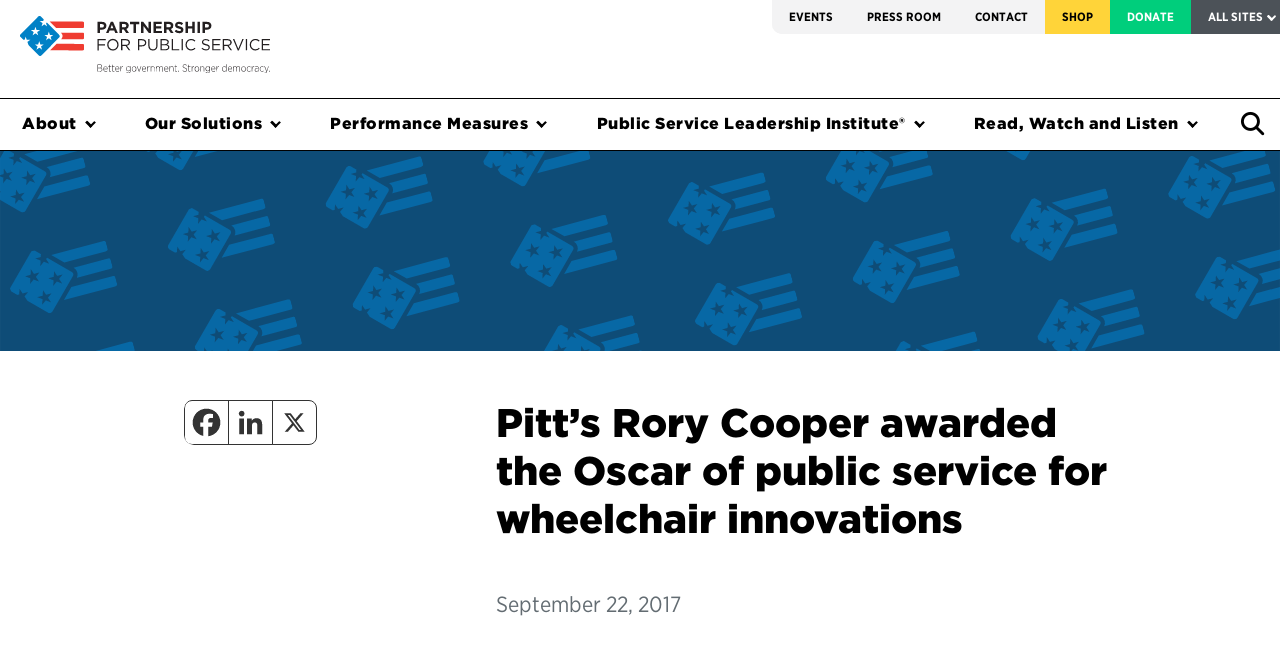

--- FILE ---
content_type: text/html; charset=UTF-8
request_url: https://ourpublicservice.org/press-release/pitts-rory-cooper-awarded-the-oscar-of-public-service-for-wheelchair-innovations/
body_size: 22862
content:
<!doctype html>
<html lang="en-US" class="no-js no-svg">
<head>

  <!-- Google Tag Manager -->
  <script>(function(w,d,s,l,i){w[l]=w[l]||[];w[l].push({'gtm.start':
  new Date().getTime(),event:'gtm.js'});var f=d.getElementsByTagName(s)[0],
  j=d.createElement(s),dl=l!='dataLayer'?'&l='+l:'';j.async=true;j.src=
  'https://www.googletagmanager.com/gtm.js?id='+i+dl;f.parentNode.insertBefore(j,f);
  })(window,document,'script','dataLayer','GTM-WXCHS48');</script>
  <!-- End Google Tag Manager -->

  <meta charset='UTF-8'>
  <meta content='IE=edge' http-equiv='X-UA-Compatible'>
  <!--[if IE]><meta http-equiv="X-UA-Compatible" content="IE=edge,chrome=1"><![endif]-->
  <meta content='initial-scale=1.0,maximum-scale=1.0' name='viewport'>
  <meta content="A nonprofit, nonpartisan organization working towards effective government for the American people." property="og:description">
  <!-- meta content="http://ourpublicservice.org/assets/global/header_partnership.jpg" property="og:image" -->
  <meta content="1057238108" property="fb:admins">
  <meta content="1376663427" property="fb:admins">
  <meta content='Partnership for Public Service' name='author'>
  <meta content='Partnership for Public Service' property='og:site_name'>
  <meta content='article' property='og:type'>

	<link rel="profile" href="http://gmpg.org/xfn/11">
    <script type="text/javascript">
        var INTRO_TOUR_STEPS = [];
      </script>
  <meta name='robots' content='index, follow, max-image-preview:large, max-snippet:-1, max-video-preview:-1' />
	<style>img:is([sizes="auto" i], [sizes^="auto," i]) { contain-intrinsic-size: 3000px 1500px }</style>
	
	<!-- This site is optimized with the Yoast SEO Premium plugin v26.2 (Yoast SEO v26.2) - https://yoast.com/wordpress/plugins/seo/ -->
	<title>Pitt&#039;s Rory Cooper awarded the Oscar of public service for wheelchair innovations &#8226; Partnership for Public Service</title>
	<meta name="description" content="The Partnership for Public Service is a nonprofit, nonpartisan organization that strives for a more effective government for the American people." />
	<link rel="canonical" href="https://ourpublicservice.org/press-release/pitts-rory-cooper-awarded-the-oscar-of-public-service-for-wheelchair-innovations/" />
	<meta property="og:locale" content="en_US" />
	<meta property="og:type" content="article" />
	<meta property="og:title" content="Pitt&#039;s Rory Cooper awarded the Oscar of public service for wheelchair innovations" />
	<meta property="og:url" content="https://ourpublicservice.org/press-release/pitts-rory-cooper-awarded-the-oscar-of-public-service-for-wheelchair-innovations/" />
	<meta property="og:site_name" content="Partnership for Public Service" />
	<meta property="article:publisher" content="https://www.facebook.com/partnershipforpublicservice/" />
	<meta property="article:modified_time" content="2022-04-13T13:13:08+00:00" />
	<meta property="og:image" content="https://ourpublicservice.org/wp-content/uploads/2022/06/PPS-Social-Image.jpg" />
	<meta property="og:image:width" content="1280" />
	<meta property="og:image:height" content="720" />
	<meta property="og:image:type" content="image/jpeg" />
	<meta name="twitter:card" content="summary_large_image" />
	<meta name="twitter:site" content="@RPublicService" />
	<script type="application/ld+json" class="yoast-schema-graph">{"@context":"https://schema.org","@graph":[{"@type":"WebPage","@id":"https://ourpublicservice.org/press-release/pitts-rory-cooper-awarded-the-oscar-of-public-service-for-wheelchair-innovations/","url":"https://ourpublicservice.org/press-release/pitts-rory-cooper-awarded-the-oscar-of-public-service-for-wheelchair-innovations/","name":"Pitt's Rory Cooper awarded the Oscar of public service for wheelchair innovations &#8226; Partnership for Public Service","isPartOf":{"@id":"https://ourpublicservice.org/#website"},"datePublished":"2017-09-22T08:00:00+00:00","dateModified":"2022-04-13T13:13:08+00:00","breadcrumb":{"@id":"https://ourpublicservice.org/press-release/pitts-rory-cooper-awarded-the-oscar-of-public-service-for-wheelchair-innovations/#breadcrumb"},"inLanguage":"en-US","potentialAction":[{"@type":"ReadAction","target":["https://ourpublicservice.org/press-release/pitts-rory-cooper-awarded-the-oscar-of-public-service-for-wheelchair-innovations/"]}]},{"@type":"BreadcrumbList","@id":"https://ourpublicservice.org/press-release/pitts-rory-cooper-awarded-the-oscar-of-public-service-for-wheelchair-innovations/#breadcrumb","itemListElement":[{"@type":"ListItem","position":1,"name":"Home","item":"https://ourpublicservice.org/"},{"@type":"ListItem","position":2,"name":"Pitt&#8217;s Rory Cooper awarded the Oscar of public service for wheelchair innovations"}]},{"@type":"WebSite","@id":"https://ourpublicservice.org/#website","url":"https://ourpublicservice.org/","name":"Partnership for Public Service","description":"","publisher":{"@id":"https://ourpublicservice.org/#organization"},"potentialAction":[{"@type":"SearchAction","target":{"@type":"EntryPoint","urlTemplate":"https://ourpublicservice.org/?s={search_term_string}"},"query-input":{"@type":"PropertyValueSpecification","valueRequired":true,"valueName":"search_term_string"}}],"inLanguage":"en-US"},{"@type":"Organization","@id":"https://ourpublicservice.org/#organization","name":"Partnership for Public Service","url":"https://ourpublicservice.org/","logo":{"@type":"ImageObject","inLanguage":"en-US","@id":"https://ourpublicservice.org/#/schema/logo/image/","url":"https://ourpublicservice.org/wp-content/uploads/2018/10/PPS-logo-with-tag.png","contentUrl":"https://ourpublicservice.org/wp-content/uploads/2018/10/PPS-logo-with-tag.png","width":300,"height":58,"caption":"Partnership for Public Service"},"image":{"@id":"https://ourpublicservice.org/#/schema/logo/image/"},"sameAs":["https://www.facebook.com/partnershipforpublicservice/","https://x.com/RPublicService","https://www.instagram.com/rpublicservice/","https://www.linkedin.com/company/partnership-for-public-service"]}]}</script>
	<!-- / Yoast SEO Premium plugin. -->


<link rel='dns-prefetch' href='//js.hs-scripts.com' />
<link rel='dns-prefetch' href='//cdnjs.cloudflare.com' />
<link rel='dns-prefetch' href='//maxcdn.bootstrapcdn.com' />
<link rel='dns-prefetch' href='//a.omappapi.com' />
<script type="text/javascript">
/* <![CDATA[ */
window._wpemojiSettings = {"baseUrl":"https:\/\/s.w.org\/images\/core\/emoji\/16.0.1\/72x72\/","ext":".png","svgUrl":"https:\/\/s.w.org\/images\/core\/emoji\/16.0.1\/svg\/","svgExt":".svg","source":{"concatemoji":"https:\/\/ourpublicservice.org\/wp-includes\/js\/wp-emoji-release.min.js?ver=6.8.3"}};
/*! This file is auto-generated */
!function(s,n){var o,i,e;function c(e){try{var t={supportTests:e,timestamp:(new Date).valueOf()};sessionStorage.setItem(o,JSON.stringify(t))}catch(e){}}function p(e,t,n){e.clearRect(0,0,e.canvas.width,e.canvas.height),e.fillText(t,0,0);var t=new Uint32Array(e.getImageData(0,0,e.canvas.width,e.canvas.height).data),a=(e.clearRect(0,0,e.canvas.width,e.canvas.height),e.fillText(n,0,0),new Uint32Array(e.getImageData(0,0,e.canvas.width,e.canvas.height).data));return t.every(function(e,t){return e===a[t]})}function u(e,t){e.clearRect(0,0,e.canvas.width,e.canvas.height),e.fillText(t,0,0);for(var n=e.getImageData(16,16,1,1),a=0;a<n.data.length;a++)if(0!==n.data[a])return!1;return!0}function f(e,t,n,a){switch(t){case"flag":return n(e,"\ud83c\udff3\ufe0f\u200d\u26a7\ufe0f","\ud83c\udff3\ufe0f\u200b\u26a7\ufe0f")?!1:!n(e,"\ud83c\udde8\ud83c\uddf6","\ud83c\udde8\u200b\ud83c\uddf6")&&!n(e,"\ud83c\udff4\udb40\udc67\udb40\udc62\udb40\udc65\udb40\udc6e\udb40\udc67\udb40\udc7f","\ud83c\udff4\u200b\udb40\udc67\u200b\udb40\udc62\u200b\udb40\udc65\u200b\udb40\udc6e\u200b\udb40\udc67\u200b\udb40\udc7f");case"emoji":return!a(e,"\ud83e\udedf")}return!1}function g(e,t,n,a){var r="undefined"!=typeof WorkerGlobalScope&&self instanceof WorkerGlobalScope?new OffscreenCanvas(300,150):s.createElement("canvas"),o=r.getContext("2d",{willReadFrequently:!0}),i=(o.textBaseline="top",o.font="600 32px Arial",{});return e.forEach(function(e){i[e]=t(o,e,n,a)}),i}function t(e){var t=s.createElement("script");t.src=e,t.defer=!0,s.head.appendChild(t)}"undefined"!=typeof Promise&&(o="wpEmojiSettingsSupports",i=["flag","emoji"],n.supports={everything:!0,everythingExceptFlag:!0},e=new Promise(function(e){s.addEventListener("DOMContentLoaded",e,{once:!0})}),new Promise(function(t){var n=function(){try{var e=JSON.parse(sessionStorage.getItem(o));if("object"==typeof e&&"number"==typeof e.timestamp&&(new Date).valueOf()<e.timestamp+604800&&"object"==typeof e.supportTests)return e.supportTests}catch(e){}return null}();if(!n){if("undefined"!=typeof Worker&&"undefined"!=typeof OffscreenCanvas&&"undefined"!=typeof URL&&URL.createObjectURL&&"undefined"!=typeof Blob)try{var e="postMessage("+g.toString()+"("+[JSON.stringify(i),f.toString(),p.toString(),u.toString()].join(",")+"));",a=new Blob([e],{type:"text/javascript"}),r=new Worker(URL.createObjectURL(a),{name:"wpTestEmojiSupports"});return void(r.onmessage=function(e){c(n=e.data),r.terminate(),t(n)})}catch(e){}c(n=g(i,f,p,u))}t(n)}).then(function(e){for(var t in e)n.supports[t]=e[t],n.supports.everything=n.supports.everything&&n.supports[t],"flag"!==t&&(n.supports.everythingExceptFlag=n.supports.everythingExceptFlag&&n.supports[t]);n.supports.everythingExceptFlag=n.supports.everythingExceptFlag&&!n.supports.flag,n.DOMReady=!1,n.readyCallback=function(){n.DOMReady=!0}}).then(function(){return e}).then(function(){var e;n.supports.everything||(n.readyCallback(),(e=n.source||{}).concatemoji?t(e.concatemoji):e.wpemoji&&e.twemoji&&(t(e.twemoji),t(e.wpemoji)))}))}((window,document),window._wpemojiSettings);
/* ]]> */
</script>
<link rel='stylesheet' id='wp-block-library-css' href='https://ourpublicservice.org/wp-includes/css/dist/block-library/style.min.css?ver=6.8.3' type='text/css' media='all' />
<style id='classic-theme-styles-inline-css' type='text/css'>
/*! This file is auto-generated */
.wp-block-button__link{color:#fff;background-color:#32373c;border-radius:9999px;box-shadow:none;text-decoration:none;padding:calc(.667em + 2px) calc(1.333em + 2px);font-size:1.125em}.wp-block-file__button{background:#32373c;color:#fff;text-decoration:none}
</style>
<link rel='stylesheet' id='ppsgb-block-session-front-css' href='https://ourpublicservice.org/wp-content/plugins/PPS-Gutenberg-Blocks/blocks/session/style.css?ver=1696047857' type='text/css' media='all' />
<link rel='stylesheet' id='ppsgb-block-full-width-column-front-css' href='https://ourpublicservice.org/wp-content/plugins/PPS-Gutenberg-Blocks/blocks/full-width-column/style.css?ver=1696047858' type='text/css' media='all' />
<link rel='stylesheet' id='ppsgb-block-file-list-item-front-css' href='https://ourpublicservice.org/wp-content/plugins/PPS-Gutenberg-Blocks/blocks/file-list-item/style.css?ver=1696047857' type='text/css' media='all' />
<link rel='stylesheet' id='ppsgb-block-quote-front-css' href='https://ourpublicservice.org/wp-content/plugins/PPS-Gutenberg-Blocks/blocks/quote/style.css?ver=1696047857' type='text/css' media='all' />
<link rel='stylesheet' id='ppsgb-block-multi-column-front-css' href='https://ourpublicservice.org/wp-content/plugins/PPS-Gutenberg-Blocks/blocks/multi-column/style.css?ver=1696047857' type='text/css' media='all' />
<link rel='stylesheet' id='ppsgb-block-separator-front-css' href='https://ourpublicservice.org/wp-content/plugins/PPS-Gutenberg-Blocks/blocks/separator/style.css?ver=1696047857' type='text/css' media='all' />
<link rel='stylesheet' id='ppsgb-block-button-front-css' href='https://ourpublicservice.org/wp-content/plugins/PPS-Gutenberg-Blocks/blocks/button/style.css?ver=1727046011' type='text/css' media='all' />
<link rel='stylesheet' id='ppsgb-block-image-block-front-css' href='https://ourpublicservice.org/wp-content/plugins/PPS-Gutenberg-Blocks/blocks/image-block/style.css?ver=1696047858' type='text/css' media='all' />
<link rel='stylesheet' id='ppsgb-block-styled-container-front-css' href='https://ourpublicservice.org/wp-content/plugins/PPS-Gutenberg-Blocks/blocks/styled-container/style.css?ver=1696047857' type='text/css' media='all' />
<link rel='stylesheet' id='ppsgb-block-collapsible-content-front-css' href='https://ourpublicservice.org/wp-content/plugins/PPS-Gutenberg-Blocks/blocks/collapsible-content/style.css?ver=1727046011' type='text/css' media='all' />
<link rel='stylesheet' id='ppsgb-block-styled-label-front-css' href='https://ourpublicservice.org/wp-content/plugins/PPS-Gutenberg-Blocks/blocks/styled-label/style.css?ver=1696047858' type='text/css' media='all' />
<link rel='stylesheet' id='ppsgb-block-image-list-item-front-css' href='https://ourpublicservice.org/wp-content/plugins/PPS-Gutenberg-Blocks/blocks/image-list-item/style.css?ver=1696047857' type='text/css' media='all' />
<link rel='stylesheet' id='ppsgb-block-faq-item-front-css' href='https://ourpublicservice.org/wp-content/plugins/PPS-Gutenberg-Blocks/blocks/faq-item/style.css?ver=1696047858' type='text/css' media='all' />
<link rel='stylesheet' id='ppsgb-block-tabbed-content-front-css' href='https://ourpublicservice.org/wp-content/plugins/PPS-Gutenberg-Blocks/blocks/tabbed-content/style.css?ver=1696047857' type='text/css' media='all' />
<link rel='stylesheet' id='ppsgb-block-posts-front-css' href='https://ourpublicservice.org/wp-content/plugins/PPS-Gutenberg-Blocks/blocks/posts/style.css?ver=1696047857' type='text/css' media='all' />
<link rel='stylesheet' id='ppsgb-block-post-front-css' href='https://ourpublicservice.org/wp-content/plugins/PPS-Gutenberg-Blocks/blocks/post/style.css?ver=1696047857' type='text/css' media='all' />
<link rel='stylesheet' id='ppsgb-block-anchor-front-css' href='https://ourpublicservice.org/wp-content/plugins/PPS-Gutenberg-Blocks/blocks/anchor/style.css?ver=1696047857' type='text/css' media='all' />
<link rel='stylesheet' id='eedee-gutenslider-init-css' href='https://ourpublicservice.org/wp-content/plugins/gutenslider-premium/build/gutenslider-init.css?ver=1701887084' type='text/css' media='all' />
<style id='global-styles-inline-css' type='text/css'>
:root{--wp--preset--aspect-ratio--square: 1;--wp--preset--aspect-ratio--4-3: 4/3;--wp--preset--aspect-ratio--3-4: 3/4;--wp--preset--aspect-ratio--3-2: 3/2;--wp--preset--aspect-ratio--2-3: 2/3;--wp--preset--aspect-ratio--16-9: 16/9;--wp--preset--aspect-ratio--9-16: 9/16;--wp--preset--color--black: #000000;--wp--preset--color--cyan-bluish-gray: #abb8c3;--wp--preset--color--white: #FFFFFF;--wp--preset--color--pale-pink: #f78da7;--wp--preset--color--vivid-red: #cf2e2e;--wp--preset--color--luminous-vivid-orange: #ff6900;--wp--preset--color--luminous-vivid-amber: #fcb900;--wp--preset--color--light-green-cyan: #7bdcb5;--wp--preset--color--vivid-green-cyan: #00d084;--wp--preset--color--pale-cyan-blue: #8ed1fc;--wp--preset--color--vivid-cyan-blue: #0693e3;--wp--preset--color--vivid-purple: #9b51e0;--wp--preset--color--pps-blue: #0084D4;--wp--preset--color--pps-navy: #015081;--wp--preset--color--pps-red: #EE3632;--wp--preset--color--pps-maroon: #881B34;--wp--preset--color--pps-green: #00CE7C;--wp--preset--color--pps-teal: #00827E;--wp--preset--color--pps-yellow: #F7D76C;--wp--preset--color--pps-gold: #FFD438;--wp--preset--color--pps-lavender: #676E9F;--wp--preset--color--pps-salmon: #EA6852;--wp--preset--color--pps-light-gray: #efefef;--wp--preset--color--pps-dark-gray: #101820;--wp--preset--gradient--vivid-cyan-blue-to-vivid-purple: linear-gradient(135deg,rgba(6,147,227,1) 0%,rgb(155,81,224) 100%);--wp--preset--gradient--light-green-cyan-to-vivid-green-cyan: linear-gradient(135deg,rgb(122,220,180) 0%,rgb(0,208,130) 100%);--wp--preset--gradient--luminous-vivid-amber-to-luminous-vivid-orange: linear-gradient(135deg,rgba(252,185,0,1) 0%,rgba(255,105,0,1) 100%);--wp--preset--gradient--luminous-vivid-orange-to-vivid-red: linear-gradient(135deg,rgba(255,105,0,1) 0%,rgb(207,46,46) 100%);--wp--preset--gradient--very-light-gray-to-cyan-bluish-gray: linear-gradient(135deg,rgb(238,238,238) 0%,rgb(169,184,195) 100%);--wp--preset--gradient--cool-to-warm-spectrum: linear-gradient(135deg,rgb(74,234,220) 0%,rgb(151,120,209) 20%,rgb(207,42,186) 40%,rgb(238,44,130) 60%,rgb(251,105,98) 80%,rgb(254,248,76) 100%);--wp--preset--gradient--blush-light-purple: linear-gradient(135deg,rgb(255,206,236) 0%,rgb(152,150,240) 100%);--wp--preset--gradient--blush-bordeaux: linear-gradient(135deg,rgb(254,205,165) 0%,rgb(254,45,45) 50%,rgb(107,0,62) 100%);--wp--preset--gradient--luminous-dusk: linear-gradient(135deg,rgb(255,203,112) 0%,rgb(199,81,192) 50%,rgb(65,88,208) 100%);--wp--preset--gradient--pale-ocean: linear-gradient(135deg,rgb(255,245,203) 0%,rgb(182,227,212) 50%,rgb(51,167,181) 100%);--wp--preset--gradient--electric-grass: linear-gradient(135deg,rgb(202,248,128) 0%,rgb(113,206,126) 100%);--wp--preset--gradient--midnight: linear-gradient(135deg,rgb(2,3,129) 0%,rgb(40,116,252) 100%);--wp--preset--font-size--small: 13px;--wp--preset--font-size--medium: 20px;--wp--preset--font-size--large: 36px;--wp--preset--font-size--x-large: 42px;--wp--preset--spacing--20: 0.44rem;--wp--preset--spacing--30: 0.67rem;--wp--preset--spacing--40: 1rem;--wp--preset--spacing--50: 1.5rem;--wp--preset--spacing--60: 2.25rem;--wp--preset--spacing--70: 3.38rem;--wp--preset--spacing--80: 5.06rem;--wp--preset--shadow--natural: 6px 6px 9px rgba(0, 0, 0, 0.2);--wp--preset--shadow--deep: 12px 12px 50px rgba(0, 0, 0, 0.4);--wp--preset--shadow--sharp: 6px 6px 0px rgba(0, 0, 0, 0.2);--wp--preset--shadow--outlined: 6px 6px 0px -3px rgba(255, 255, 255, 1), 6px 6px rgba(0, 0, 0, 1);--wp--preset--shadow--crisp: 6px 6px 0px rgba(0, 0, 0, 1);}:where(.is-layout-flex){gap: 0.5em;}:where(.is-layout-grid){gap: 0.5em;}body .is-layout-flex{display: flex;}.is-layout-flex{flex-wrap: wrap;align-items: center;}.is-layout-flex > :is(*, div){margin: 0;}body .is-layout-grid{display: grid;}.is-layout-grid > :is(*, div){margin: 0;}:where(.wp-block-columns.is-layout-flex){gap: 2em;}:where(.wp-block-columns.is-layout-grid){gap: 2em;}:where(.wp-block-post-template.is-layout-flex){gap: 1.25em;}:where(.wp-block-post-template.is-layout-grid){gap: 1.25em;}.has-black-color{color: var(--wp--preset--color--black) !important;}.has-cyan-bluish-gray-color{color: var(--wp--preset--color--cyan-bluish-gray) !important;}.has-white-color{color: var(--wp--preset--color--white) !important;}.has-pale-pink-color{color: var(--wp--preset--color--pale-pink) !important;}.has-vivid-red-color{color: var(--wp--preset--color--vivid-red) !important;}.has-luminous-vivid-orange-color{color: var(--wp--preset--color--luminous-vivid-orange) !important;}.has-luminous-vivid-amber-color{color: var(--wp--preset--color--luminous-vivid-amber) !important;}.has-light-green-cyan-color{color: var(--wp--preset--color--light-green-cyan) !important;}.has-vivid-green-cyan-color{color: var(--wp--preset--color--vivid-green-cyan) !important;}.has-pale-cyan-blue-color{color: var(--wp--preset--color--pale-cyan-blue) !important;}.has-vivid-cyan-blue-color{color: var(--wp--preset--color--vivid-cyan-blue) !important;}.has-vivid-purple-color{color: var(--wp--preset--color--vivid-purple) !important;}.has-black-background-color{background-color: var(--wp--preset--color--black) !important;}.has-cyan-bluish-gray-background-color{background-color: var(--wp--preset--color--cyan-bluish-gray) !important;}.has-white-background-color{background-color: var(--wp--preset--color--white) !important;}.has-pale-pink-background-color{background-color: var(--wp--preset--color--pale-pink) !important;}.has-vivid-red-background-color{background-color: var(--wp--preset--color--vivid-red) !important;}.has-luminous-vivid-orange-background-color{background-color: var(--wp--preset--color--luminous-vivid-orange) !important;}.has-luminous-vivid-amber-background-color{background-color: var(--wp--preset--color--luminous-vivid-amber) !important;}.has-light-green-cyan-background-color{background-color: var(--wp--preset--color--light-green-cyan) !important;}.has-vivid-green-cyan-background-color{background-color: var(--wp--preset--color--vivid-green-cyan) !important;}.has-pale-cyan-blue-background-color{background-color: var(--wp--preset--color--pale-cyan-blue) !important;}.has-vivid-cyan-blue-background-color{background-color: var(--wp--preset--color--vivid-cyan-blue) !important;}.has-vivid-purple-background-color{background-color: var(--wp--preset--color--vivid-purple) !important;}.has-black-border-color{border-color: var(--wp--preset--color--black) !important;}.has-cyan-bluish-gray-border-color{border-color: var(--wp--preset--color--cyan-bluish-gray) !important;}.has-white-border-color{border-color: var(--wp--preset--color--white) !important;}.has-pale-pink-border-color{border-color: var(--wp--preset--color--pale-pink) !important;}.has-vivid-red-border-color{border-color: var(--wp--preset--color--vivid-red) !important;}.has-luminous-vivid-orange-border-color{border-color: var(--wp--preset--color--luminous-vivid-orange) !important;}.has-luminous-vivid-amber-border-color{border-color: var(--wp--preset--color--luminous-vivid-amber) !important;}.has-light-green-cyan-border-color{border-color: var(--wp--preset--color--light-green-cyan) !important;}.has-vivid-green-cyan-border-color{border-color: var(--wp--preset--color--vivid-green-cyan) !important;}.has-pale-cyan-blue-border-color{border-color: var(--wp--preset--color--pale-cyan-blue) !important;}.has-vivid-cyan-blue-border-color{border-color: var(--wp--preset--color--vivid-cyan-blue) !important;}.has-vivid-purple-border-color{border-color: var(--wp--preset--color--vivid-purple) !important;}.has-vivid-cyan-blue-to-vivid-purple-gradient-background{background: var(--wp--preset--gradient--vivid-cyan-blue-to-vivid-purple) !important;}.has-light-green-cyan-to-vivid-green-cyan-gradient-background{background: var(--wp--preset--gradient--light-green-cyan-to-vivid-green-cyan) !important;}.has-luminous-vivid-amber-to-luminous-vivid-orange-gradient-background{background: var(--wp--preset--gradient--luminous-vivid-amber-to-luminous-vivid-orange) !important;}.has-luminous-vivid-orange-to-vivid-red-gradient-background{background: var(--wp--preset--gradient--luminous-vivid-orange-to-vivid-red) !important;}.has-very-light-gray-to-cyan-bluish-gray-gradient-background{background: var(--wp--preset--gradient--very-light-gray-to-cyan-bluish-gray) !important;}.has-cool-to-warm-spectrum-gradient-background{background: var(--wp--preset--gradient--cool-to-warm-spectrum) !important;}.has-blush-light-purple-gradient-background{background: var(--wp--preset--gradient--blush-light-purple) !important;}.has-blush-bordeaux-gradient-background{background: var(--wp--preset--gradient--blush-bordeaux) !important;}.has-luminous-dusk-gradient-background{background: var(--wp--preset--gradient--luminous-dusk) !important;}.has-pale-ocean-gradient-background{background: var(--wp--preset--gradient--pale-ocean) !important;}.has-electric-grass-gradient-background{background: var(--wp--preset--gradient--electric-grass) !important;}.has-midnight-gradient-background{background: var(--wp--preset--gradient--midnight) !important;}.has-small-font-size{font-size: var(--wp--preset--font-size--small) !important;}.has-medium-font-size{font-size: var(--wp--preset--font-size--medium) !important;}.has-large-font-size{font-size: var(--wp--preset--font-size--large) !important;}.has-x-large-font-size{font-size: var(--wp--preset--font-size--x-large) !important;}
:where(.wp-block-post-template.is-layout-flex){gap: 1.25em;}:where(.wp-block-post-template.is-layout-grid){gap: 1.25em;}
:where(.wp-block-columns.is-layout-flex){gap: 2em;}:where(.wp-block-columns.is-layout-grid){gap: 2em;}
:root :where(.wp-block-pullquote){font-size: 1.5em;line-height: 1.6;}
</style>
<link rel='stylesheet' id='fed-figures-css' href='https://ourpublicservice.org/wp-content/plugins/PPS-Fed-Figures//fed-figures.css?ver=6.8.3' type='text/css' media='all' />
<link rel='stylesheet' id='sp-ea-animation-css' href='https://ourpublicservice.org/wp-content/plugins/easy-accordion-pro/public/assets/css/animate.min.css?ver=2.0.12' type='text/css' media='all' />
<link rel='stylesheet' id='sp-ea-style-css' href='https://ourpublicservice.org/wp-content/plugins/easy-accordion-pro/public/assets/css/ea-style.min.css?ver=2.0.12' type='text/css' media='all' />
<link rel='stylesheet' id='slick-css' href='https://ourpublicservice.org/wp-content/themes/pps/dist/js/slick/slick.css?ver=6.8.3' type='text/css' media='all' />
<link rel='stylesheet' id='theme-css' href='https://ourpublicservice.org/wp-content/themes/pps/dist/css/theme.css?ver=4.457' type='text/css' media='all' />
<link rel='stylesheet' id='parent-css-css' href='https://ourpublicservice.org/wp-content/themes/pps/style.css?ver=6.8.3' type='text/css' media='all' />
<link rel='stylesheet' id='heateor_sssp_frontend_css-css' href='https://ourpublicservice.org/wp-content/plugins/sassy-social-share-pro/public/css/sassy-social-share-pro-public.css?ver=1.1.58' type='text/css' media='all' />
<style id='heateor_sssp_frontend_css-inline-css' type='text/css'>
.heateor_sssp_button_instagram span.heateor_sssp_svg,a.heateor_sssp_instagram span.heateor_sssp_svg{background:radial-gradient(circle at 30% 107%,#fdf497 0,#fdf497 5%,#fd5949 45%,#d6249f 60%,#285aeb 90%)}div.heateor_sssp_horizontal_sharing a.heateor_sssp_button_instagram span.heateor_sssp_svg{background:#FFF!important;}div.heateor_sssp_standard_follow_icons_container a.heateor_sssp_button_instagram span{background:#FFF;}div.heateor_sssp_horizontal_sharing a.heateor_sssp_button_instagram span.heateor_sssp_svg:hover{background:#efefef!important}div.heateor_sssp_standard_follow_icons_container a.heateor_sssp_button_instagram span:hover{background:#efefef;}div.heateor_sssp_vertical_sharing a.heateor_sssp_button_instagram span.heateor_sssp_svg{background:#fff!important;}div.heateor_sssp_floating_follow_icons_container a.heateor_sssp_button_instagram span{background:#fff;}div.heateor_sssp_vertical_sharing a.heateor_sssp_button_instagram span.heateor_sssp_svg:hover{background:#efefef!important;}div.heateor_sssp_floating_follow_icons_container a.heateor_sssp_button_instagram span:hover{background:#efefef;}.heateor_sssp_horizontal_sharing span.heateor_sssp_svg,.heateor_sssp_standard_follow_icons_container .heateor_sssp_svg{background-color:#FFF!important;background:#FFF!important;color:#333;border-width:1px;border-style:solid;border-color:#333}div.heateor_sssp_horizontal_sharing span.heateor_sssp_svg:hover{border-width:1px;border-style:solid}.heateor_sssp_horizontal_sharing span.heateor_sssp_svg:hover,.heateor_sssp_standard_follow_icons_container .heateor_sssp_svg:hover{background-color:#efefef!important;background:#efefef!important;border-color:#333}.heateor_sssp_vertical_sharing span.heateor_sssp_svg,.heateor_sssp_floating_follow_icons_container .heateor_sssp_svg{background-color:#fff!important;background:#fff!important;color:#333;border-width:1pxpx;border-style:solid;border-color:#333}div.heateor_sssp_vertical_sharing span.heateor_sssp_svg:hover{border-width:1pxpx;border-style:solid}.heateor_sssp_vertical_sharing span.heateor_sssp_svg:hover,.heateor_sssp_floating_follow_icons_container .heateor_sssp_svg:hover{background-color:#efefef!important;background:#efefef!important;border-color:#333}@media screen and (max-width:783px) {.heateor_sssp_vertical_sharing{display:none!important}}@media screen and (max-width:783px) {.heateor_sssp_floating_follow_icons_container{display:none!important}}
</style>
<link rel='stylesheet' id='tablepress-default-css' href='https://ourpublicservice.org/wp-content/uploads/tablepress-combined.min.css?ver=29' type='text/css' media='all' />
<link rel='stylesheet' id='searchwp-forms-css' href='https://ourpublicservice.org/wp-content/plugins/searchwp/assets/css/frontend/search-forms.min.css?ver=4.5.3' type='text/css' media='all' />
<link rel='stylesheet' id='sti-style-css' href='https://ourpublicservice.org/wp-content/plugins/share-this-image/assets/css/sti.min.css?ver=2.08' type='text/css' media='all' />
<script type="text/javascript" src="https://cdnjs.cloudflare.com/ajax/libs/jquery/3.3.1/jquery.min.js?ver=6.8.3" id="jquery-js"></script>
<script type="text/javascript" src="https://ourpublicservice.org/wp-content/plugins/PPS-Gutenberg-Blocks/blocks/anchor/jquery.tacky.js?ver=6.8.3" id="jquery-tacky-js"></script>
<script type="text/javascript" src="https://ourpublicservice.org/wp-content/plugins/PPS-Gutenberg-Blocks/blocks/anchor/jquery.waypoints.min.js?ver=6.8.3" id="jquery-waypoints-js"></script>
<script type="text/javascript" src="https://ourpublicservice.org/wp-content/plugins/PPS-Gutenberg-Blocks/blocks/collapsible-content/script.js?ver=6.8.3" id="ppsgb-block-collapsible-content-front-js"></script>
<script type="text/javascript" src="https://ourpublicservice.org/wp-content/plugins/PPS-Gutenberg-Blocks/blocks/tabbed-content/script.js?ver=6.8.3" id="ppsgb-block-tabbed-content-front-js"></script>
<script type="text/javascript" src="https://ourpublicservice.org/wp-content/plugins/PPS-Gutenberg-Blocks/blocks/anchor/script.js?ver=6.8.3" id="ppsgb-block-anchor-front-js"></script>
<script type="text/javascript" src="https://ourpublicservice.org/wp-content/plugins/PPS-Gutenberg-Blocks/shared-frontend-scripts.js?ver=6.8.3" id="ppsgb-front-js"></script>
<script type="text/javascript" src="https://cdnjs.cloudflare.com/ajax/libs/popper.js/1.14.3/umd/popper.min.js?ver=6.8.3" id="popper-js"></script>
<script type="text/javascript" src="https://ourpublicservice.org/wp-includes/js/jquery/jquery.min.js?ver=3.7.1" id="jquery-core-js"></script>
<script type="text/javascript" src="https://ourpublicservice.org/wp-content/themes/pps/dist/js/slick/slick.min.js?ver=6.8.3" id="slick-js"></script>
<link rel="https://api.w.org/" href="https://ourpublicservice.org/wp-json/" /><link rel="alternate" title="JSON" type="application/json" href="https://ourpublicservice.org/wp-json/wp/v2/pps_press_release/30761" /><link rel="EditURI" type="application/rsd+xml" title="RSD" href="https://ourpublicservice.org/xmlrpc.php?rsd" />
<link rel='shortlink' href='https://ourpublicservice.org/?p=30761' />
<link rel="alternate" title="oEmbed (JSON)" type="application/json+oembed" href="https://ourpublicservice.org/wp-json/oembed/1.0/embed?url=https%3A%2F%2Fourpublicservice.org%2Fpress-release%2Fpitts-rory-cooper-awarded-the-oscar-of-public-service-for-wheelchair-innovations%2F" />
<link rel="alternate" title="oEmbed (XML)" type="text/xml+oembed" href="https://ourpublicservice.org/wp-json/oembed/1.0/embed?url=https%3A%2F%2Fourpublicservice.org%2Fpress-release%2Fpitts-rory-cooper-awarded-the-oscar-of-public-service-for-wheelchair-innovations%2F&#038;format=xml" />
			<!-- DO NOT COPY THIS SNIPPET! Start of Page Analytics Tracking for HubSpot WordPress plugin v11.3.21-->
			<script class="hsq-set-content-id" data-content-id="blog-post">
				var _hsq = _hsq || [];
				_hsq.push(["setContentType", "blog-post"]);
			</script>
			<!-- DO NOT COPY THIS SNIPPET! End of Page Analytics Tracking for HubSpot WordPress plugin -->
			 <style> .ppw-ppf-input-container { background-color: !important; padding: px!important; border-radius: px!important; } .ppw-ppf-input-container div.ppw-ppf-headline { font-size: px!important; font-weight: !important; color: !important; } .ppw-ppf-input-container div.ppw-ppf-desc { font-size: px!important; font-weight: !important; color: !important; } .ppw-ppf-input-container label.ppw-pwd-label { font-size: px!important; font-weight: !important; color: !important; } div.ppwp-wrong-pw-error { font-size: px!important; font-weight: !important; color: #dc3232!important; background: !important; } .ppw-ppf-input-container input[type='submit'] { color: !important; background: !important; } .ppw-ppf-input-container input[type='submit']:hover { color: !important; background: !important; } .ppw-ppf-desc-below { font-size: px!important; font-weight: !important; color: !important; } </style>  <style> .ppw-form { background-color: !important; padding: px!important; border-radius: px!important; } .ppw-headline.ppw-pcp-pf-headline { font-size: px!important; font-weight: !important; color: !important; } .ppw-description.ppw-pcp-pf-desc { font-size: px!important; font-weight: !important; color: !important; } .ppw-pcp-pf-desc-above-btn { display: block; } .ppw-pcp-pf-desc-below-form { font-size: px!important; font-weight: !important; color: !important; } .ppw-input label.ppw-pcp-password-label { font-size: px!important; font-weight: !important; color: !important; } .ppw-form input[type='submit'] { color: !important; background: !important; } .ppw-form input[type='submit']:hover { color: !important; background: !important; } div.ppw-error.ppw-pcp-pf-error-msg { font-size: px!important; font-weight: !important; color: #dc3232!important; background: !important; } </style> <script type="text/javascript" src="//script.crazyegg.com/pages/scripts/0086/8920.js" async="async"></script><link rel="icon" href="https://ourpublicservice.org/wp-content/uploads/2021/07/favicon-150x150.png" sizes="32x32" />
<link rel="icon" href="https://ourpublicservice.org/wp-content/uploads/2021/07/favicon.png" sizes="192x192" />
<link rel="apple-touch-icon" href="https://ourpublicservice.org/wp-content/uploads/2021/07/favicon.png" />
<meta name="msapplication-TileImage" content="https://ourpublicservice.org/wp-content/uploads/2021/07/favicon.png" />
		<style type="text/css" id="wp-custom-css">
			
.site-header .row.top ul#menu-top-menu li.highlight a {
    background-color: #ffd439;
}
.every-embedded-button-g {
  margin: 30px auto 0;
}
.border-radius-0 {
	border-radius: 0 !important;
}
.cost-shutdown .harms-featured-wrapper .container .row>.row {
  width: 100%;
  margin-right: auto;
  margin-left: auto;
}
.cost-shutdown .harms-featured-wrapper {
  display: block !important;
}
.pps-button[data-bg-color="#FFFFFF"] i {
    color: #000;
}

#data-vis-slider .slide .main-content-wrapper .main-content .multi-chart-wrapper .multi-chart-selector-wrapper .multi-chart-selector {
    min-height: 47px;
}

h3.facet-label[data-for="pagination"] {
    display: none;
}
body.home .home-hero h1 {
    line-height: 135%;
}
article.page .entry-content h1.wp-block-heading mark {
    line-height: 150%;
}
.federal-employee-resource-hub .entry-content h1 {
	@media screen and (max-width: 1220px){
    font-size: 4.3vw;			
	}
	@media screen and (max-width: 1180px){
    font-size: 4.7vw;			
	}
	@media screen and (max-width: 850px){
    font-size: 5vw;			
	}
	@media screen and (max-width: 768px){
    font-size: 6vw;			
	}
}
.federal-employee-resource-hub article p mark.has-inline-color {
    line-height: 135%;
}
.federal-employee-resource-hub h2 mark {
    line-height: 140%;
}

.federal-employee-resource-hub .wp-block-columns.videos-columns {
    gap: 0;
}

.annual-report-nav .pps-button span {
    color: inherit;
}

article.pps_staff a[href="/about/staff"] {
  display: none;
}

.press-contact-sidebar {
    font-size: 0px !important;
    border: 0 !important;
    padding: 0 !important;
}
.press-contact-sidebar>*:not(div) {
    display: none;
}


.card.row .first-column a.thumb[href*="/podcast/"] {
    background-position-y: -14px !important;
}

.our-experts {
	display: none !important;
}

body.postid-41661 #digital-research #content-wrapper .content-section .title, body.pps_publication-carrying-the-baton #digital-research #content-wrapper .content-section .title {
	color: #000000 !important;
    font-size: 42px;
    font-family: Mercury Display A, Mercury Display B, sans-serif;
    font-weight: 700;
}

.pps-tabbed-content.cx-tabs {
	position: relative;
}

.pps-tabbed-content.cx-tabs ul.nav.nav-tabs .nav-item .nav-link:after {
	content: "" !important;
	display: none !important;
}

#digital-research #content-wrapper #floating-content-nav .nav-item .long {
    display: none;
}
#digital-research #content-wrapper .content-section .title .short {
    display: none;
}

.share-text-wrapper .heateor_sssp_sharing_container.heateor_sssp_horizontal_sharing .heateor_sssp_sharing_ul>a {
    margin-top: -15px;
    margin-bottom: 15px;
    float: right;
}
.share-text-wrapper .heateor_sssp_sharing_container.heateor_sssp_horizontal_sharing .heateor_sssp_sharing_ul>a  span.heateor_sssp_svg {
  border-width: 0 !important;
}

body.page-protecting-democracy h1 mark {
  @media screen and (max-width: 786px){
    line-height: 1.5em !important;
    padding: .2em .3em;
  }
}
body.page-protecting-democracy .pps-full-width-column.background-image-set {
	@media screen and (max-width: 786px){
    object-fit: cover;
    background-attachment: unset !important;		
	}
}
body.page-protecting-democracy .pps-full-width-column.background-image-set.hero {
	@media screen and (max-width: 786px){
    background-image: none !important;
    background-color: #111820;
	}
}
.wp-block-columns.reverse-stack-on-mobile.is-layout-flex {
	@media screen and (max-width: 783px){
		 flex-direction: column-reverse;
	}
}

.block.pt-5.pt-0 {
    padding-top: 0 !important;
}

.contact-us-acc {
    border-top: 4px solid #000;
    padding-top: 15px;
    padding-bottom: 15px;
    border-bottom: 4px solid #000;
}

.single-pps_course .course-sidebar .more-info {
    margin-bottom: 0;
}

.ht-md iframe {
	height: 680px;
}
.ht-sm iframe {
    height: 510px;
}
.ht-990 iframe, .ht-lg iframe {
	height: 1000px;
}

/* Lead Gen Form css fix */
.deertrail-campaign.Campaign.CampaignType--slide {
	max-height: 95vh !important;
}

body.postid-37518 .su-box-content {
    background-color: #dbedf9;
}

img.emoji {
    width: 1em;
}

body.page-reports .report-loop .excerpt p {
    font-size: inherit;
}

/* IBM Report Background Image Position */
body.postid-36745 section#hero {
    background-position-y: top !important;
}

/*
#digital-research div#sticky-header .social #share-buttons {
	display: flex;
  flex-flow: wrap-reverse;
  justify-content: flex-end;
}
#digital-research div#sticky-header .social #share-buttons #download {
    background-color: transparent !important;
    color: #000 !important;
    border: 1px solid #333 !important;
    border-radius: 0 5px 5px 0 !important;
    width: 44px !important;
    height: 44px !important;
    margin: 0;
}

#digital-research div#sticky-header .social #share-buttons div.heateor_sss_horizontal_sharing div.heateor_sss_sharing_ul a:last-child .heateor_sss_svg {
    border-radius: 0 !important;
}
#digital-research div#sticky-header .social #download:hover {
    transform: unset !important;
    transition: none !important;
}

div#digital-research .report-content .su-tabs * {
    font-size: inherit;
    font-family: inherit;
}
*/


.tabbed-content-arrows .pps-button.rounded_with_border {
    border-radius: 5px;
	padding-left: 15px !important;
    padding-right: 15px !important;
}
.cx-endnotes .pps-collapsible-content a.trigger {
    font-size: 24px !important;
}
.cx-endnotes .pps-collapsible-content:not(.content-empty) a.trigger::after {
    height: 37px !important;
}
.cx-profile ol, .cx-profile ol li, .cx-profile ul, .cx-profile ul li, 
.cx-endnotes ol, .cx-endnotes ol li, .cx-endnotes ul, .cx-endnotes ul li {
    font-size: 18px;
}
.cx-profile ol li, .cx-profile ul li, .cx-endnotes ol, .cx-endnotes ol li, .cx-endnotes ul, .cx-endnotes ul li {
    margin-bottom: 7px;
}
.cx-tabs.cx-profile-tabs.pps-tabbed-content ul.nav.nav-tabs {
  background-color: #f3f3f5 !important;
	border-bottom: 0;
}
.pps-tabbed-content.tabs-as-nav-menu ul.nav.nav-tabs li.nav-item {
  border-top: 1px solid #d2d2d2;
  border-right: 1px solid #d2d2d2;
  border-bottom: 1px solid #d2d2d2;
	padding-top: 2px;
	margin-bottom: 0;
	position: relative;
}
@media screen and (max-width: 650px) {
	.pps-tabbed-content.cx-tabs ul.nav.nav-tabs .nav-item .nav-link:after {
			content: " ";
			display: block;
			width: 14px;
			height: 14px;
			border-right: #7b8083 4px solid;
			border-top: #7b8083 4px solid;
			position: absolute;
			right: 29px;
			top: 18px;
			transform: rotate(45deg);
		transition: transform .2s;
	}
	.pps-tabbed-content.cx-tabs ul.nav.nav-tabs .nav-item.active .nav-link:after {
			border-right: #000 4px solid;
			border-top: #000 4px solid;
		 transform: rotate(135deg);
	}
}
.pps-tabbed-content.tabs-as-nav-menu ul.nav.nav-tabs li.nav-item:first-child {
  border-left: 1px solid #d2d2d2;
}
@media screen and (max-width: 650px) {
	.pps-tabbed-content.tabs-as-nav-menu ul.nav.nav-tabs li.nav-item {
    border-left: 1px solid #d2d2d2;
		border-bottom: 1px solid #d2d2d2 !important;
		    margin-bottom: -1px;
	}
}
body.page.section-solutions .pps-tabbed-content.tabs-as-nav-menu li.nav-item a {
  padding: 17px 10px;
  line-height: 100%;
  color: #7b8083 !important;
}
body.section-solutions .pps-tabbed-content.tabs-as-nav-menu li.nav-item.active {
  background-color: #FFFFFF !important;
  border-top: teal 3px solid;
	border-bottom: 0;
}
body.page.section-solutions .pps-tabbed-content.tabs-as-nav-menu li.nav-item.active a {
  color: #000 !important;
}
body.page.section-solutions .pps-tabbed-content.tabs-as-nav-menu li.nav-item:not(.active):hover {
	background-color: #f3f3f5 !important;
		padding-top: 0px;

}
body.page.section-solutions .pps-tabbed-content.tabs-as-nav-menu li.nav-item:hover {
  color: unset !important;
  border-top: teal 3px solid;
}
body.page.section-solutions .pps-tabbed-content.tabs-as-nav-menu li.nav-item:hover a {
  color: unset !important;
}




.cx-endnotes .pps-collapsible-content a.trigger {
    font-size: 40px;
    font-weight: 800;
    font-family: gotham a,gotham b,Arial,sans-serif;
}

.cx-endnotes .pps-collapsible-content:not(.content-empty) a.trigger::after {
    width: 40px;
    height: 63px;
    float: left;
	  color: #00827E;
}

.cx-endnotes .pps-collapsible-content:not(.content-empty) a.trigger::after {
    border: none;
    content: "–";
    transform: rotate(180deg);
}

.cx-endnotes .pps-collapsible-content.collapsed:not(.content-empty) a.trigger::after {
    transform: rotate(90deg);
    content: "+";
}

.cx-endnotes .pps-collapsible-content .content {
    margin-left: 10px;
}
.cx-endnotes .pps-collapsible-content .content ol li::marker {
    font-weight: bold;
}
.cx-tabs.cx-profile-tabs.pps-tabbed-content ul.nav.nav-tabs {
    margin-bottom: 60px;
	background-color: unset;
}







.single-pps_course .course-sidebar .more-info a {
    word-break: break-word;
}

.page-course-catalog .course-row h3 a {
    font-size: 1.5rem;
}

.page-course-catalog .course-row h3 {
    font-size: 0;
}

body.postid-35584 #digital-research #content-wrapper .content-section .title {
    font-size: 2.7em;
}

.event-filters.sidebar-filters .sidebar-collapsible-filter.sidebar-program-filter {
    display: none;
}

figure.wp-block-embed .wp-block-embed__wrapper {
    position: unset;
}

.pps-collapsible-content.hide-arrow a.trigger::after {
    display: none !important;
}

.single-post .wp-block-embed .wp-block-embed__wrapper {
    position: unset;
}

.single-post figure.wp-block-embed.is-provider-spotify.wp-block-embed-spotify {
    padding-bottom: unset !important;
    padding-top: unset !important;
    height: auto !important;
    overflow: visible !important;
    min-height: 170px;
}

.fed-figures-filters .sidebar-reset-filters {
    border-color: #676E9F;
}

body.page-template-page-perf-dashboard #performance-dashboard #agency-list .list-wrapper .item {
    min-height: 82px;
}
body.page-template-page-perf-dashboard #performance-dashboard #agency-list .list-wrapper .item a img {
	max-width: 60px;
}
body.page-template-page-perf-dashboard #performance-dashboard #agency-list .list-wrapper .item a {
	text-decoration: none;
	text-align: left;
	line-height: 140%;
}

@media screen and (max-width: 991px){
body.postid-32618 iframe#advanced_iframe,
body.post-introducing-our-agency-performance-dashboard-a-tool-to-build-government-transparency iframe#advanced_iframe {
    min-height: 480px;
}

body.postid-32618 iframe#advanced_iframe_2,
body.post-introducing-our-agency-performance-dashboard-a-tool-to-build-government-transparency iframe#advanced_iframe_2
{
    min-height: 570px;
}
}
@media screen and (max-width: 991px){
	body.postid-32618 iframe#advanced_iframe,
body.post-introducing-our-agency-performance-dashboard-a-tool-to-build-government-transparency iframe#advanced_iframe {
    min-height: 600px;
}
}

.report-content table tr td:first-child {
    padding-left: 0;
}

#publications-search .card.bg-info {
    background-color: #00ce7c!important;
}

.pps-accordion-block.call-to-serve-members-schools .accordion-item.opened .accordion-item-content {
    overflow-y: scroll;
}

.home-hero {
	background-image: url(https://ourpublicservice.org/wp-content/themes/pps/dist/img/partnership_for_public_service_logo_animation.gif) !important;
  background-color: #081927 !important;
  background-position: center center !important;
	background-attachment: scroll !important;
}





.postid-15992 .figure-caption {
	color: #000000;
	display: none;
	}

.postid-15992 .hero {
	display: none;
}

#div-inline{
    display: inline-block;
}

.entry-content img {
    min-height: unset;
    height: unset;
}
figure.is-type-video .wp-block-embed__wrapper, figure.is-type-video .wp-block-embed__wrapper iframe {
    height: 100%;
    display: block;
    width: 100%;
    position: absolute;
}

.slick-dots li button::before {
    font-size: 40px;
}
.slick-prev:before, .slick-next:before {
    content: " ";
    width: 20px;
    height: 20px;
    display: block;
    border-left: 3px solid #FFF;
    border-top: 3px solid #FFF;
    transform: rotate(-45deg);
}

.slick-next:before {
    transform: rotate(130deg);
}

/*@media screen and (max-width:800px){
	.slick-prev:before, .slick-next:before {
		display:none;
	}
}*/

.margin-top-25 {
	margin-top:25px !important;
}

div.pps-styled-container.display-block, .display-block {
	display:block;
}
a.wp-block-pps-gutenberg-blocks-button.center-button {
    margin: auto;
    width: fit-content;
}

body.page-id-6215 .header-hero {
    display: none;
}
body.page-id-6215 h1.page-title {
    text-align: center;
    margin: -20px auto 30px;
}

body.page-public-service-recognition-week .wp-block-eedee-block-gutenslider.arrow-style-1 .slick-next:before, body.page-public-service-recognition-week .wp-block-eedee-block-gutenslider.arrow-style-1 .slick-prev:before {
	content:"";
}

.wp-block-pps-gutenberg-blocks-styled-container.pps-styled-container.slider-box {
    flex: unset;
    margin-bottom: 25px;
}

.wp-block-pps-gutenberg-blocks-styled-container.pps-styled-container.slider-button-wrapper {
    flex: unset;
}

.wp-block-pps-gutenberg-blocks-styled-container.pps-styled-container.slider-button-wrapper * {
    margin-bottom: 0;
}

.leadership-dev-slider-wrapper button.slick-next.slick-arrow, .leadership-dev-slider-wrapper button.slick-prev.slick-arrow {
	display:none !important;
	opacity: 0;
}

.leadership-dev-slider-wrapper .wp-block-eedee-block-gutenslider.vertical-align-center .wp-block-eedee-gutenslider__content, .wp-block-eedee-block-gutenslider.vertical-align-center .slide-content {
    -ms-flex-pack: start !important;
    justify-content: start !important;
	min-height: unset !important;
    height: max-content !important;
}

.leadership-dev-slider-wrapper.wp-block-eedee-block-gutenslider .slick-track .slick-slide>div, .leadership-dev-slider-wrapper.wp-block-eedee-block-gutenslider .slick-track .slick-slide {
    height: max-content;
}

.modal-backdrop {
    z-index:1;
}
div#faqModal.modal {
    padding: 0;
    width: 80%;
    max-width: 80%;
    left: 10%;
    top: 10%;
    position: fixed;
    height: 80%;
}
div#faqModal .modal-dialog {
    margin: 0;
    width: 100%;
    max-width: unset;
}
div#faqModal .modal-dialog dt {
    font-size: 17px;
    margin-bottom: 10px;
}

div#faqModal .modal-dialog dd {
    padding-left: 20px;
}

body.page-public-service-recognition-week h1.page-title {
    display: none;
}

.pps-full-width-column .pps-overlay h5.has-white-color {
    color: #FFFFFF;
}

.leadership-dev-slider-wrapper.wp-block-eedee-block-gutenslider .slick-track .slick-slide:not(.slick-active) {
    height: 0;
}

@media screen and (max-width: 991px){
	.adv-board table tr td {
    display: block;
	}
	.adv-board table tr td:first-child {
    padding-bottom: 0;
 }
	.adv-board table tr td:last-child {
    border-top: none;
    padding-top: 0;
 }
}
.reduce-btn-margin {
    margin-bottom: 0;
}
body.page-partnership-for-public-service-2020-2021-impact-report .wp-block-image figcaption, body.page-partnership-for-public-service-2020-2021-impact-report .wp-block-image figcaption sub {
    line-height: 17px !important;
}

body.page-case-studies .wp-block-eedee-block-gutenslider .wp-block-eedee-block-gutenslide .wp-block-eedee-block-gutenslide {
    display: block;
}

.leadership-dev-slider-wrapper a.wp-block-button__link {
    width: 200px;
}

body.page-case-studies button.eedee-gutenslider-nav.eedee-gutenslider-next {
    margin-right: -40px;
	opacity: 0;
}
body.page-case-studies button.eedee-gutenslider-nav.eedee-gutenslider-prev {
    margin-left: -40px;
	opacity: 0;
}

body.page-case-studies .wp-block-eedee-block-gutenslider .wp-block-eedee-block-gutenslide.is-position-center-center .slide-content {
    display: block;
}

body.page-case-studies a.wp-block-button__link {
    color: #FFFFFF !important;
    font-weight: bold;
    letter-spacing: .5px;
}

.pps-posts-grid.size-small .item .title {
    line-height: normal !important;
}

.entry-content .wp-block-image .aligncenter, .entry-content .wp-block-image .alignleft, .entry-content .wp-block-image .alignright, .entry-content .wp-block-image.is-resized {
    display: table;
}
.wp-block-image .aligncenter>figcaption, .wp-block-image .alignleft>figcaption, .wp-block-image .alignright>figcaption {
    font-size: 13px;
    margin-bottom: 0;
    line-height: 18px;
}

.wp-block-eedee-block-gutenslider.leadership-dev-slider-wrapper .wp-block-eedee-block-gutenslide.is-position-center-center .slide-content p {
  width: 100%;
}
.wp-block-eedee-block-gutenslider.leadership-dev-slider-wrapper .wp-block-eedee-block-gutenslide.is-position-center-center .slide-content>div {
  width: 100%;
}

.btn-max-override {
	place-self: flex-start;
}

#digital-research #content-wrapper .content-section .report-content blockquote span {
    line-height: inherit;
}

#digital-research #content-wrapper .content-section .report-content img {
    max-width: 100%;
    height: unset;
}

body.pps_publication-retracing-steps section#team {
    display: none;
}

.hide-title h1.page-title {
    display: none;
}

.hide-sticky-nav nav#content-navigation {
	display: none !important;
}
/*
body.pps_publication-making-the-federal-government-an-employer-of-choice-for-early-career-professionals section#titles .titles-wrapper .hero-byline {
	display: none;
}
*/
.reform-table {
  padding-top: 0px;
  padding-bottom: 0px;
  padding-left: 15px;
  padding-right: 15px;
}

.loose-line-small {
	line-height: 24px;
}

.photo-box-hub
{
	    background-attachment: scroll !important;
}

.text-blue-hub {
color: #015081 !important;
}
.hidden-paragraph { 

    display: none; 

}
#trump-appendix {
    scroll-margin-top: 50vh; 
}		</style>
		
  <link rel="stylesheet" type="text/css" href="https://cloud.typography.com/683054/7874352/css/fonts.css" media="print" onload="this.media='all'">
  <!-- <link rel="stylesheet" type="text/css" href="https://use.fontawesome.com/releases/v5.3.1/css/all.css" media="print" onload="this.media='all'"> -->

      <!-- IS NOT INTERNET EXPLORER -->
    <script src="https://kit.fontawesome.com/05debdf950.js" crossorigin="anonymous"></script>
  
</head>
<body class="wp-singular pps_press_release-template-default single single-pps_press_release postid-30761 wp-theme-pps pps_press_release-pitts-rory-cooper-awarded-the-oscar-of-public-service-for-wheelchair-innovations">
  <!-- Google Tag Manager (noscript) -->
  <noscript><iframe src="https://www.googletagmanager.com/ns.html?id=GTM-WXCHS48"
  height="0" width="0" style="display:none;visibility:hidden"></iframe></noscript>
  <!-- End Google Tag Manager (noscript) -->
  <!-- Search form overlay -->
<div class="overlay hiding">
  <button class="button button-close">
    Close search box
    <svg xmlns="http://www.w3.org/2000/svg" width="32" height="32" viewBox="0 0 32 32" class="icon">
      <rect class="fill-none" width="32" height="32"/>
      <path class="fill-currentcolor" d="M18.82813,16,29.41406,5.41406a1.99979,1.99979,0,0,0-2.82812-2.82812L16,13.17188,5.41406,2.58594A1.99979,1.99979,0,0,0,2.58594,5.41406L13.17188,16,2.58594,26.58594a1.99979,1.99979,0,1,0,2.82813,2.82813L16,18.82813,26.58594,29.41406a1.99979,1.99979,0,0,0,2.82813-2.82812Z"/>
    </svg>
  </button>
  <form class="form-search" role="search" method="get" action="https://ourpublicservice.org/site-search/">
    <label for="keywords" class="screen-reader-text">Search</label>
    <input value="" class="input input-search" id="keywords" name="fwp_keywords" type="search" placeholder="Search &hellip;" autocorrect="off" autocapitalize="off" required>
    <button type="submit" class="button button-search">
      Submit search
      <svg xmlns="http://www.w3.org/2000/svg" width="32" height="32" viewBox="0 0 32 32" class="icon">
        <rect class="fill-none" width="32" height="32"/>
        <path class="fill-currentcolor" d="M29.82861,24.17139,25.56519,19.908A13.0381,13.0381,0,1,0,19.908,25.56525l4.26343,4.26337a4.00026,4.00026,0,0,0,5.65723-5.65723ZM5,14a9,9,0,1,1,9,9A9.00984,9.00984,0,0,1,5,14Z"/>
      </svg>
    </button>
  </form>
</div>
<header class="site-header">
  <div class="container max-override">
    <div class="row top">
      <div class="col-6">
                  <a class="navbar-brand" href="https://ourpublicservice.org"><img src="https://ourpublicservice.org/wp-content/uploads/2022/03/PPS_tag_horizontal_full-color.svg" width="300" alt="Partnership for Public Service logo"></a>
              </div>
      <div class="col-6">
        <ul role="menubar" aria-label="Top main menu" id="menu-top-menu" class="navbar-nav nav-bordered ml-auto"><li role="menuitem" itemscope="itemscope" itemtype="https://www.schema.org/SiteNavigationElement" id="menu-item-37176" class="mobile-hide menu-item menu-item-type-post_type menu-item-object-page menu-item-37176 nav-item events"><a title="Events" href="https://ourpublicservice.org/events/" class="nav-link">Events</a></li>
<li role="menuitem" itemscope="itemscope" itemtype="https://www.schema.org/SiteNavigationElement" id="menu-item-39232" class="mobile-hide menu-item menu-item-type-post_type menu-item-object-page menu-item-39232 nav-item press_room"><a title="Press Room" href="https://ourpublicservice.org/press-room/" class="nav-link">Press Room</a></li>
<li role="menuitem" itemscope="itemscope" itemtype="https://www.schema.org/SiteNavigationElement" id="menu-item-37178" class="mobile-hide menu-item menu-item-type-post_type menu-item-object-page menu-item-37178 nav-item contact"><a title="Contact" href="https://ourpublicservice.org/contact-us/" class="nav-link">Contact</a></li>
<li role="menuitem" itemscope="itemscope" itemtype="https://www.schema.org/SiteNavigationElement" id="menu-item-46867" class="highlight menu-item menu-item-type-custom menu-item-object-custom menu-item-46867 nav-item shop"><a title="Shop" href="https://store.ourpublicservice.org/" class="nav-link">Shop</a></li>
<li role="menuitem" itemscope="itemscope" itemtype="https://www.schema.org/SiteNavigationElement" id="menu-item-39067" class="button menu-item menu-item-type-post_type menu-item-object-page menu-item-39067 nav-item donate"><a title="Donate" href="https://ourpublicservice.org/ways-to-give/" class="nav-link">Donate</a></li>
<li role="menuitem" itemscope="itemscope" itemtype="https://www.schema.org/SiteNavigationElement" id="menu-item-37180" class="all-sites menu-item menu-item-type-custom menu-item-object-custom menu-item-has-children dropdown menu-item-37180 nav-item all_sites"><a title="All Sites" href="#" data-test="1" data-toggle="dropdown" aria-haspopup="true" aria-expanded="false" class="dropdown-toggle nav-link" id="menu-item-dropdown-37180">All Sites<div class="chevron down"></div></a>
<div class="submenu-wrapper lvl0"><div class="submenu"><div class="subnav-title"></div><ul  class="dropdown-menu" aria-labelledby="menu-item-dropdown-37180" role="menu">
	<li role="menuitem" itemscope="itemscope" itemtype="https://www.schema.org/SiteNavigationElement" id="menu-item-37181" class="subcategory-header mobile-hide subnav-back menu-item menu-item-type-custom menu-item-object-custom menu-item-37181 nav-item &lt;i_class=&quot;fas_fa-angle-left&quot;&gt;&lt;/i&gt;_all_sites"><a title=" All Sites" href="#" class="dropdown-item"><i class="fas fa-angle-left"></i> All Sites</a></li>
	<li role="menuitem" itemscope="itemscope" itemtype="https://www.schema.org/SiteNavigationElement" id="menu-item-37182" class="current-site menu-item menu-item-type-custom menu-item-object-custom menu-item-home menu-item-37182 nav-item partnership_for_public_service"><a title="Partnership for Public Service" target="_blank" href="https://ourpublicservice.org/" class="dropdown-item">Partnership for Public Service</a></li>
	<li role="menuitem" itemscope="itemscope" itemtype="https://www.schema.org/SiteNavigationElement" id="menu-item-44383" class="menu-item menu-item-type-custom menu-item-object-custom menu-item-44383 nav-item ai_center_for_government"><a title="AI Center for Government" href="https://aicenterforgovernment.org/" class="dropdown-item">AI Center for Government</a></li>
	<li role="menuitem" itemscope="itemscope" itemtype="https://www.schema.org/SiteNavigationElement" id="menu-item-37183" class="menu-item menu-item-type-custom menu-item-object-custom menu-item-37183 nav-item best_places_to_work"><a title="Best Places to Work" target="_blank" href="https://bestplacestowork.org/" class="dropdown-item">Best Places to Work</a></li>
	<li role="menuitem" itemscope="itemscope" itemtype="https://www.schema.org/SiteNavigationElement" id="menu-item-37184" class="menu-item menu-item-type-custom menu-item-object-custom menu-item-37184 nav-item center_for_presidential_transition"><a title="Center for Presidential Transition" target="_blank" href="https://presidentialtransition.org/" class="dropdown-item">Center for Presidential Transition</a></li>
	<li role="menuitem" itemscope="itemscope" itemtype="https://www.schema.org/SiteNavigationElement" id="menu-item-44452" class="menu-item menu-item-type-custom menu-item-object-custom menu-item-44452 nav-item fedsupport_hub"><a title="FedSupport Hub" target="_blank" href="https://fedsupport.org/" class="dropdown-item">FedSupport Hub</a></li>
	<li role="menuitem" itemscope="itemscope" itemtype="https://www.schema.org/SiteNavigationElement" id="menu-item-37185" class="menu-item menu-item-type-custom menu-item-object-custom menu-item-37185 nav-item go_government"><a title="Go Government" target="_blank" href="https://gogovernment.org" class="dropdown-item">Go Government</a></li>
	<li role="menuitem" itemscope="itemscope" itemtype="https://www.schema.org/SiteNavigationElement" id="menu-item-37186" class="menu-item menu-item-type-custom menu-item-object-custom menu-item-37186 nav-item service_to_america_medals"><a title="Service to America Medals" target="_blank" href="https://servicetoamericamedals.org/" class="dropdown-item">Service to America Medals</a></li>
</ul>
</li>
<li class="mobile-btn extra-btn"><i class="fas fa-bars"></i></li></ul>      </div>
    </div>
    <div class="row main">
      <nav aria-label="Main Menu" class="navbar navbar-expand-md navbar-light">
        <div class="" id="navbar">
          <ul role="menubar" aria-label="Desktop main menu" id="menu-main-menu" class="navbar-nav nav-bordered ml-auto"><li role="menuitem" itemscope="itemscope" itemtype="https://www.schema.org/SiteNavigationElement" id="menu-item-32069" class="section-about about-section-bg-hover subnav-two-col menu-item menu-item-type-post_type menu-item-object-page menu-item-has-children dropdown menu-item-32069 nav-item about"><a title="About" href="#" data-test="1" data-toggle="dropdown" aria-haspopup="true" aria-expanded="false" class="dropdown-toggle nav-link" id="menu-item-dropdown-32069">About<div class="chevron down"></div></a>
<div class="submenu-wrapper lvl0"><div class="submenu"><div class="subnav-title"></div><ul  class="dropdown-menu" aria-labelledby="menu-item-dropdown-32069" role="menu">
	<li role="menuitem" itemscope="itemscope" itemtype="https://www.schema.org/SiteNavigationElement" id="menu-item-37200" class="subcategory-header mobile-hide subnav-back section-about menu-item menu-item-type-custom menu-item-object-custom menu-item-37200 nav-item &lt;i_class=&quot;fas_fa-angle-left&quot;&gt;&lt;/i&gt;_about"><a title=" About" href="#" class="dropdown-item"><i class="fas fa-angle-left"></i> About</a></li>
	<li role="menuitem" itemscope="itemscope" itemtype="https://www.schema.org/SiteNavigationElement" id="menu-item-32070" class="menu-item menu-item-type-post_type menu-item-object-page menu-item-32070 nav-item overview_and_strategy"><a title="Overview and Strategy" href="https://ourpublicservice.org/about/overview-and-strategy/" class="dropdown-item">Overview and Strategy</a></li>
	<li role="menuitem" itemscope="itemscope" itemtype="https://www.schema.org/SiteNavigationElement" id="menu-item-32071" class="menu-item menu-item-type-post_type menu-item-object-page menu-item-32071 nav-item impact"><a title="Impact" href="https://ourpublicservice.org/about/impact/" class="dropdown-item">Impact</a></li>
	<li role="menuitem" itemscope="itemscope" itemtype="https://www.schema.org/SiteNavigationElement" id="menu-item-32073" class="menu-item menu-item-type-post_type menu-item-object-page menu-item-32073 nav-item board_and_history"><a title="Board and History" href="https://ourpublicservice.org/about/board-and-history/" class="dropdown-item">Board and History</a></li>
	<li role="menuitem" itemscope="itemscope" itemtype="https://www.schema.org/SiteNavigationElement" id="menu-item-32075" class="menu-item menu-item-type-post_type menu-item-object-page menu-item-32075 nav-item work_with_us"><a title="Work with Us" href="https://ourpublicservice.org/about/work-with-us/" class="dropdown-item">Work with Us</a></li>
</ul>
</li>
<li role="menuitem" itemscope="itemscope" itemtype="https://www.schema.org/SiteNavigationElement" id="menu-item-32082" class="featured-item-parent section-our-solutions our-solutions-section-bg-hover subnav-two-col menu-item menu-item-type-post_type menu-item-object-page menu-item-has-children dropdown menu-item-32082 nav-item our_solutions"><a title="Our Solutions" href="#" data-test="1" data-toggle="dropdown" aria-haspopup="true" aria-expanded="false" class="dropdown-toggle nav-link" id="menu-item-dropdown-32082">Our Solutions<div class="chevron down"></div></a>
<div class="submenu-wrapper lvl0"><div class="submenu"><div class="subnav-title"></div><ul  class="dropdown-menu" aria-labelledby="menu-item-dropdown-32082" role="menu">
	<li role="menuitem" itemscope="itemscope" itemtype="https://www.schema.org/SiteNavigationElement" id="menu-item-37201" class="subcategory-header mobile-hide subnav-back section-our-solutions menu-item menu-item-type-custom menu-item-object-custom menu-item-37201 nav-item &lt;i_class=&quot;fas_fa-angle-left&quot;&gt;&lt;/i&gt;_our_solutions"><a title=" Our Solutions" href="#" class="dropdown-item"><i class="fas fa-angle-left"></i> Our Solutions</a></li>
	<li role="menuitem" itemscope="itemscope" itemtype="https://www.schema.org/SiteNavigationElement" id="menu-item-32086" class="highlight full-width menu-item menu-item-type-post_type menu-item-object-page menu-item-32086 nav-item view_all_&lt;i_class=&quot;fas_fa-arrow-right&quot;&gt;&lt;/i&gt;"><a title="View All " href="https://ourpublicservice.org/our-solutions/" class="dropdown-item">View All <i class="fas fa-arrow-right"></i></a></li>
	<li role="menuitem" itemscope="itemscope" itemtype="https://www.schema.org/SiteNavigationElement" id="menu-item-32084" class="menu-item menu-item-type-post_type menu-item-object-page menu-item-32084 nav-item customer_experience"><a title="Customer Experience" href="https://ourpublicservice.org/our-solutions/customer-experience/" class="dropdown-item">Customer Experience</a></li>
	<li role="menuitem" itemscope="itemscope" itemtype="https://www.schema.org/SiteNavigationElement" id="menu-item-32088" class="menu-item menu-item-type-post_type menu-item-object-page menu-item-32088 nav-item employee_engagement"><a title="Employee Engagement" href="https://ourpublicservice.org/our-solutions/employee-engagement/" class="dropdown-item">Employee Engagement</a></li>
	<li role="menuitem" itemscope="itemscope" itemtype="https://www.schema.org/SiteNavigationElement" id="menu-item-32089" class="menu-item menu-item-type-post_type menu-item-object-page menu-item-32089 nav-item innovation_and_technology_modernization"><a title="Innovation and Technology Modernization" href="https://ourpublicservice.org/our-solutions/innovation-and-technology-modernization/" class="dropdown-item">Innovation and Technology Modernization</a></li>
	<li role="menuitem" itemscope="itemscope" itemtype="https://www.schema.org/SiteNavigationElement" id="menu-item-32091" class="menu-item menu-item-type-post_type menu-item-object-page menu-item-32091 nav-item leadership_and_collaboration"><a title="Leadership and Collaboration" href="https://ourpublicservice.org/our-solutions/leadership-and-collaboration/" class="dropdown-item">Leadership and Collaboration</a></li>
	<li role="menuitem" itemscope="itemscope" itemtype="https://www.schema.org/SiteNavigationElement" id="menu-item-32083" class="menu-item menu-item-type-post_type menu-item-object-page menu-item-32083 nav-item policy"><a title="Policy" href="https://ourpublicservice.org/our-solutions/policy/" class="dropdown-item">Policy</a></li>
	<li role="menuitem" itemscope="itemscope" itemtype="https://www.schema.org/SiteNavigationElement" id="menu-item-32092" class="menu-item menu-item-type-post_type menu-item-object-page menu-item-32092 nav-item presidential_transition"><a title="Presidential Transition" href="https://ourpublicservice.org/our-solutions/presidential-transition/" class="dropdown-item">Presidential Transition</a></li>
	<li role="menuitem" itemscope="itemscope" itemtype="https://www.schema.org/SiteNavigationElement" id="menu-item-38309" class="menu-item menu-item-type-post_type menu-item-object-page menu-item-38309 nav-item rebuilding_trust_in_government"><a title="Rebuilding Trust in Government" href="https://ourpublicservice.org/our-solutions/rebuilding-trust-in-government/" class="dropdown-item">Rebuilding Trust in Government</a></li>
	<li role="menuitem" itemscope="itemscope" itemtype="https://www.schema.org/SiteNavigationElement" id="menu-item-32093" class="menu-item menu-item-type-post_type menu-item-object-page menu-item-32093 nav-item recognition"><a title="Recognition" href="https://ourpublicservice.org/our-solutions/recognition/" class="dropdown-item">Recognition</a></li>
	<li role="menuitem" itemscope="itemscope" itemtype="https://www.schema.org/SiteNavigationElement" id="menu-item-32094" class="menu-item menu-item-type-post_type menu-item-object-page menu-item-32094 nav-item workforce"><a title="Workforce" href="https://ourpublicservice.org/our-solutions/workforce/" class="dropdown-item">Workforce</a></li>
	<li role="menuitem" itemscope="itemscope" itemtype="https://www.schema.org/SiteNavigationElement" id="menu-item-37202" class="featured-item hide-byline menu-item menu-item-type-custom menu-item-object-custom menu-item-37202 nav-item {{featured_item_1}}"><div class="header">Featured <i class="fas fa-arrow-right"></i></div><div class="featured_item"><div class="image"><a href="https://ourpublicservice.org/protecting-democracy/" style="background:url(https://ourpublicservice.org/wp-content/uploads/2024/05/2024-Sammies-Finalist-Collage-300x118.jpg) no-repeat center center #000000;background-size:cover;" title="Thumbnail image for Protecting Democracy: Safeguarding the Civil Service">Protecting Democracy: Safeguarding the Civil Service</a></div><div class="title"><a href="https://ourpublicservice.org/protecting-democracy/">Protecting Democracy: Safeguarding the Civil Service</a></div><div class="desc"></div><div class="byline"><span class="type">Page</span> <span class="date">June 11, 2024</span></div></div></li>
</ul>
</li>
<li role="menuitem" itemscope="itemscope" itemtype="https://www.schema.org/SiteNavigationElement" id="menu-item-32077" class="section-performance-measures performance-measures-section-bg-hover subnav-two-col menu-item menu-item-type-post_type menu-item-object-page menu-item-has-children dropdown menu-item-32077 nav-item performance_measures"><a title="Performance Measures" href="#" data-test="1" data-toggle="dropdown" aria-haspopup="true" aria-expanded="false" class="dropdown-toggle nav-link" id="menu-item-dropdown-32077">Performance Measures<div class="chevron down"></div></a>
<div class="submenu-wrapper lvl0"><div class="submenu"><div class="subnav-title"></div><ul  class="dropdown-menu" aria-labelledby="menu-item-dropdown-32077" role="menu">
	<li role="menuitem" itemscope="itemscope" itemtype="https://www.schema.org/SiteNavigationElement" id="menu-item-42831" class="subcategory-header mobile-hide subnav-back section-performance-measures menu-item menu-item-type-custom menu-item-object-custom menu-item-42831 nav-item &lt;i_class=&quot;fas_fa-angle-left&quot;&gt;&lt;/i&gt;_performance_measures"><a title=" Performance Measures" href="#" class="dropdown-item"><i class="fas fa-angle-left"></i> Performance Measures</a></li>
	<li role="menuitem" itemscope="itemscope" itemtype="https://www.schema.org/SiteNavigationElement" id="menu-item-32095" class="highlight full-width menu-item menu-item-type-post_type menu-item-object-page menu-item-32095 nav-item view_all_&lt;i_class=&quot;fas_fa-arrow-right&quot;&gt;&lt;/i&gt;"><a title="View All " href="https://ourpublicservice.org/performance-measures/" class="dropdown-item">View All <i class="fas fa-arrow-right"></i></a></li>
	<li role="menuitem" itemscope="itemscope" itemtype="https://www.schema.org/SiteNavigationElement" id="menu-item-42829" class="menu-item menu-item-type-post_type menu-item-object-page menu-item-42829 nav-item agency_performance_dashboards"><a title="Agency Performance Dashboards" href="https://ourpublicservice.org/performance-measures/agency-performance-dashboard/" class="dropdown-item">Agency Performance Dashboards</a></li>
	<li role="menuitem" itemscope="itemscope" itemtype="https://www.schema.org/SiteNavigationElement" id="menu-item-32098" class="menu-item menu-item-type-post_type menu-item-object-page menu-item-32098 nav-item best_places_to_work_in_the_federal_government®"><a title="Best Places to Work in the Federal Government®" href="https://ourpublicservice.org/performance-measures/best-places-to-work-in-the-federal-government/" class="dropdown-item">Best Places to Work in the Federal Government®</a></li>
	<li role="menuitem" itemscope="itemscope" itemtype="https://www.schema.org/SiteNavigationElement" id="menu-item-32078" class="menu-item menu-item-type-post_type menu-item-object-page menu-item-32078 nav-item fed_figures"><a title="Fed Figures" href="https://ourpublicservice.org/performance-measures/fed-figures/" class="dropdown-item">Fed Figures</a></li>
	<li role="menuitem" itemscope="itemscope" itemtype="https://www.schema.org/SiteNavigationElement" id="menu-item-34632" class="menu-item menu-item-type-post_type menu-item-object-page menu-item-34632 nav-item leadership_360_assessment "><a title="Leadership 360 Assessment " href="https://ourpublicservice.org/public-service-leadership-institute/tools/" class="dropdown-item">Leadership 360 Assessment </a></li>
	<li role="menuitem" itemscope="itemscope" itemtype="https://www.schema.org/SiteNavigationElement" id="menu-item-32079" class="menu-item menu-item-type-post_type menu-item-object-page menu-item-32079 nav-item political_appointee_tracker"><a title="Political Appointee Tracker" href="https://ourpublicservice.org/performance-measures/political-appointee-tracker/" class="dropdown-item">Political Appointee Tracker</a></li>
	<li role="menuitem" itemscope="itemscope" itemtype="https://www.schema.org/SiteNavigationElement" id="menu-item-38310" class="menu-item menu-item-type-post_type menu-item-object-page menu-item-38310 nav-item trust_in_government_dashboard"><a title="Trust in Government Dashboard" href="https://ourpublicservice.org/our-solutions/rebuilding-trust-in-government/dashboard-landing/" class="dropdown-item">Trust in Government Dashboard</a></li>
</ul>
</li>
<li role="menuitem" itemscope="itemscope" itemtype="https://www.schema.org/SiteNavigationElement" id="menu-item-32808" class="section-leadership-training leadership-training-section-bg-hover subnav-two-col featured-item-parent menu-item menu-item-type-post_type menu-item-object-page menu-item-has-children dropdown menu-item-32808 nav-item public_service_leadership_institute®"><a title="Public Service Leadership Institute®" href="#" data-test="1" data-toggle="dropdown" aria-haspopup="true" aria-expanded="false" class="dropdown-toggle nav-link" id="menu-item-dropdown-32808">Public Service Leadership Institute®<div class="chevron down"></div></a>
<div class="submenu-wrapper lvl0"><div class="submenu"><div class="subnav-title"></div><ul  class="dropdown-menu" aria-labelledby="menu-item-dropdown-32808" role="menu">
	<li role="menuitem" itemscope="itemscope" itemtype="https://www.schema.org/SiteNavigationElement" id="menu-item-37204" class="subcategory-header mobile-hide subnav-back section-leadership-training menu-item menu-item-type-custom menu-item-object-custom menu-item-37204 nav-item &lt;i_class=&quot;fas_fa-angle-left&quot;&gt;&lt;/i&gt;_public_service_leadership_institute®"><a title=" Public Service Leadership Institute®" href="#" class="dropdown-item"><i class="fas fa-angle-left"></i> Public Service Leadership Institute®</a></li>
	<li role="menuitem" itemscope="itemscope" itemtype="https://www.schema.org/SiteNavigationElement" id="menu-item-37205" class="highlight full-width menu-item menu-item-type-custom menu-item-object-custom menu-item-has-children dropdown menu-item-37205 nav-item psli_home_&lt;i_class=&quot;fas_fa-arrow-right&quot;&gt;&lt;/i&gt;"><a title="PSLI Home " href="/public-service-leadership-institute/" class="dropdown-item">PSLI Home <i class="fas fa-arrow-right"></i></a>
	<div class="subsubmenu lvl1"><ul  class="dropdown-menu" aria-labelledby="menu-item-dropdown-32808" role="menu">
		<li role="menuitem" itemscope="itemscope" itemtype="https://www.schema.org/SiteNavigationElement" id="menu-item-34589" class="full-width menu-item menu-item-type-post_type menu-item-object-page menu-item-34589 nav-item public_service_leadership_model"><a title="Public Service Leadership Model" href="https://ourpublicservice.org/public-service-leadership-institute/public-service-leadership-model/" class="dropdown-item">Public Service Leadership Model</a></li>
		<li role="menuitem" itemscope="itemscope" itemtype="https://www.schema.org/SiteNavigationElement" id="menu-item-34588" class="full-width menu-item menu-item-type-post_type menu-item-object-page menu-item-34588 nav-item leadership_training"><a title="Leadership Training" href="https://ourpublicservice.org/public-service-leadership-institute/leadership-training/" class="dropdown-item">Leadership Training</a></li>
		<li role="menuitem" itemscope="itemscope" itemtype="https://www.schema.org/SiteNavigationElement" id="menu-item-40640" class="menu-item menu-item-type-post_type menu-item-object-page menu-item-40640 nav-item leadership_coaching"><a title="Leadership Coaching" href="https://ourpublicservice.org/public-service-leadership-institute/leadership-coaching/" class="dropdown-item">Leadership Coaching</a></li>
		<li role="menuitem" itemscope="itemscope" itemtype="https://www.schema.org/SiteNavigationElement" id="menu-item-34590" class="full-width menu-item menu-item-type-post_type menu-item-object-page menu-item-34590 nav-item tools"><a title="Tools" href="https://ourpublicservice.org/public-service-leadership-institute/tools/" class="dropdown-item">Tools</a></li>
		<li role="menuitem" itemscope="itemscope" itemtype="https://www.schema.org/SiteNavigationElement" id="menu-item-34591" class="full-width menu-item menu-item-type-post_type menu-item-object-page menu-item-34591 nav-item insights"><a title="Insights" href="https://ourpublicservice.org/public-service-leadership-institute/insights/" class="dropdown-item">Insights</a></li>
		<li role="menuitem" itemscope="itemscope" itemtype="https://www.schema.org/SiteNavigationElement" id="menu-item-45169" class="menu-item menu-item-type-custom menu-item-object-custom menu-item-45169 nav-item elearning"><a title="eLearning" target="_blank" href="https://ourpublicservice.org/course/elearning/" class="dropdown-item">eLearning</a></li>
	</ul>
</li>
	<li role="menuitem" itemscope="itemscope" itemtype="https://www.schema.org/SiteNavigationElement" id="menu-item-37206" class="highlight featured-item-parent featured-item has-image menu-item menu-item-type-custom menu-item-object-custom menu-item-has-children dropdown menu-item-37206 nav-item all_open_courses__&lt;i_class=&quot;fas_fa-arrow-right&quot;&gt;&lt;/i&gt;"><a title="All Open Courses  " href="/public-service-leadership-institute/leadership-training/course-catalog/" class="dropdown-item">All Open Courses  <i class="fas fa-arrow-right"></i></a>
	<div class="subsubmenu lvl1"><ul  class="dropdown-menu" aria-labelledby="menu-item-dropdown-32808" role="menu">
		<li role="menuitem" itemscope="itemscope" itemtype="https://www.schema.org/SiteNavigationElement" id="menu-item-32806" class="menu-item menu-item-type-custom menu-item-object-custom menu-item-32806 nav-item {{open_courses}}"><div class="featured_item course"><div class="image" style="background:url(https://ourpublicservice.org/wp-content/uploads/2022/03/our-programs.jpeg) no-repeat center center;background-size:cover;"></div><div class="title"><a href="https://ourpublicservice.org/public-service-leadership-institute/leadership-training/course-catalog/">Courses for Federal Employees</a></div><div class="title"><a href="https://ourpublicservice.org/public-service-leadership-institute/leadership-training/state-local-open-enrollment-programs-course-catalog/">Courses for State and Local Employees</a></div></div></li>
	</ul>
</li>
</ul>
</li>
<li role="menuitem" itemscope="itemscope" itemtype="https://www.schema.org/SiteNavigationElement" id="menu-item-32081" class="featured-item-parent section-read-watch-listen read-watch-listen-section-bg-hover menu-item menu-item-type-post_type menu-item-object-page menu-item-has-children dropdown menu-item-32081 nav-item read,_watch_and_listen"><a title="Read, Watch and Listen" href="#" data-test="1" data-toggle="dropdown" aria-haspopup="true" aria-expanded="false" class="dropdown-toggle nav-link" id="menu-item-dropdown-32081">Read, Watch and Listen<div class="chevron down"></div></a>
<div class="submenu-wrapper lvl0"><div class="submenu"><div class="subnav-title"></div><ul  class="dropdown-menu" aria-labelledby="menu-item-dropdown-32081" role="menu">
	<li role="menuitem" itemscope="itemscope" itemtype="https://www.schema.org/SiteNavigationElement" id="menu-item-37199" class="subcategory-header mobile-hide subnav-back section-read-watch-listen menu-item menu-item-type-custom menu-item-object-custom menu-item-37199 nav-item &lt;i_class=&quot;fas_fa-angle-left&quot;&gt;&lt;/i&gt;_read,_watch_and_listen"><a title=" Read, Watch and Listen" href="#" class="dropdown-item"><i class="fas fa-angle-left"></i> Read, Watch and Listen</a></li>
	<li role="menuitem" itemscope="itemscope" itemtype="https://www.schema.org/SiteNavigationElement" id="menu-item-32812" class="highlight full-width menu-item menu-item-type-post_type menu-item-object-page menu-item-32812 nav-item latest_releases_&lt;i_class=&quot;fas_fa-arrow-right&quot;&gt;&lt;/i&gt;"><a title="Latest Releases " href="https://ourpublicservice.org/read-watch-listen/" class="dropdown-item">Latest Releases <i class="fas fa-arrow-right"></i></a></li>
	<li role="menuitem" itemscope="itemscope" itemtype="https://www.schema.org/SiteNavigationElement" id="menu-item-32101" class="menu-item menu-item-type-post_type menu-item-object-page menu-item-32101 nav-item reports"><a title="Reports" href="https://ourpublicservice.org/read-watch-listen/reports/" class="dropdown-item">Reports</a></li>
	<li role="menuitem" itemscope="itemscope" itemtype="https://www.schema.org/SiteNavigationElement" id="menu-item-32102" class="menu-item menu-item-type-post_type menu-item-object-page menu-item-32102 nav-item blog"><a title="Blog" href="https://ourpublicservice.org/read-watch-listen/blog/" class="dropdown-item">Blog</a></li>
	<li role="menuitem" itemscope="itemscope" itemtype="https://www.schema.org/SiteNavigationElement" id="menu-item-32813" class="menu-item menu-item-type-post_type menu-item-object-page menu-item-32813 nav-item videos"><a title="Videos" href="https://ourpublicservice.org/read-watch-listen/videos/" class="dropdown-item">Videos</a></li>
	<li role="menuitem" itemscope="itemscope" itemtype="https://www.schema.org/SiteNavigationElement" id="menu-item-32814" class="menu-item menu-item-type-post_type menu-item-object-page menu-item-32814 nav-item podcasts"><a title="Podcasts" href="https://ourpublicservice.org/read-watch-listen/podcasts/" class="dropdown-item">Podcasts</a></li>
	<li role="menuitem" itemscope="itemscope" itemtype="https://www.schema.org/SiteNavigationElement" id="menu-item-32807" class="featured-item hide-byline menu-item menu-item-type-custom menu-item-object-custom menu-item-32807 nav-item {{featured_item_2}}"><div class="header">Featured <i class="fas fa-arrow-right"></i></div><div class="featured_item"><div class="image"><a href="https://ourpublicservice.org/our-solutions/rebuilding-trust-in-government/federal-data-excellence-program/" style="background:url(https://ourpublicservice.org/wp-content/uploads/2025/02/fdep-thumb-300x150.jpg) no-repeat center center #000000;background-size:cover;" title="Thumbnail image for Federal Data Excellence Program">Federal Data Excellence Program</a></div><div class="title"><a href="https://ourpublicservice.org/our-solutions/rebuilding-trust-in-government/federal-data-excellence-program/">Federal Data Excellence Program</a></div><div class="desc"><p>Defining and celebrating exceptional federal data practices</p>
</div><div class="byline"><span class="type">Page</span> <span class="date">February 20, 2025</span></div></div></li>
</ul>
</li>
<li class="search-btn extra-btn"><span class="hide-text">Search this site</span><a class="nav-link search-button" href="#search"><i class="fa fa-search"></i></a></li></ul>        </div>
      </nav>
    </div>
    <div id="mobile-menu">
      <div class="container">
        <div class="row">
          <div class="col">
                          <a class="navbar-brand" href="https://ourpublicservice.org">
                <img src="https://ourpublicservice.org/wp-content/uploads/2022/03/PPS_tag_horizontal_full-color.svg" width="300" alt="Partnership for Public Service logo">
              </a>
                        <i class="close-mobile fas fa-times"></i>
          </div>
        </div>
        <div class="row search">
                      <i class="fas fa-search"></i>
            <input type="input" class="search-field" placeholder="Search" />
            <button class="search-go">
              Go &nbsp;<i class="fas fa-arrow-right"></i>
            </button>
                  </div>
        <div class="row main-mobile">
          <ul role="menubar" aria-label="Mobile main menu" id="menu-main-menu-1" class="mobile-menu navbar-nav nav-bordered ml-auto"><li role="menuitem" itemscope="itemscope" itemtype="https://www.schema.org/SiteNavigationElement" class="section-about about-section-bg-hover subnav-two-col menu-item menu-item-type-post_type menu-item-object-page menu-item-has-children dropdown menu-item-32069 nav-item about"><a title="About" href="#" data-test="1" data-toggle="dropdown" aria-haspopup="true" aria-expanded="false" class="dropdown-toggle nav-link" id="menu-item-dropdown-32069">About<div class="chevron down"></div><i class="arrow fas fa-chevron-right"></i></a>
<div class="submenu-wrapper lvl0"><div class="submenu"><div class="subnav-title"></div><ul  class="dropdown-menu" aria-labelledby="menu-item-dropdown-32069" role="menu">
	<li role="menuitem" itemscope="itemscope" itemtype="https://www.schema.org/SiteNavigationElement" class="subcategory-header mobile-hide subnav-back section-about menu-item menu-item-type-custom menu-item-object-custom menu-item-37200 nav-item &lt;i_class=&quot;fas_fa-angle-left&quot;&gt;&lt;/i&gt;_about"><a title=" About" href="#" class="dropdown-item"><i class="fas fa-angle-left"></i> About<i class="arrow fas fa-chevron-right"></i></a></li>
	<li role="menuitem" itemscope="itemscope" itemtype="https://www.schema.org/SiteNavigationElement" class="menu-item menu-item-type-post_type menu-item-object-page menu-item-32070 nav-item overview_and_strategy"><a title="Overview and Strategy" href="https://ourpublicservice.org/about/overview-and-strategy/" class="dropdown-item">Overview and Strategy<i class="arrow fas fa-chevron-right"></i></a></li>
	<li role="menuitem" itemscope="itemscope" itemtype="https://www.schema.org/SiteNavigationElement" class="menu-item menu-item-type-post_type menu-item-object-page menu-item-32071 nav-item impact"><a title="Impact" href="https://ourpublicservice.org/about/impact/" class="dropdown-item">Impact<i class="arrow fas fa-chevron-right"></i></a></li>
	<li role="menuitem" itemscope="itemscope" itemtype="https://www.schema.org/SiteNavigationElement" class="menu-item menu-item-type-post_type menu-item-object-page menu-item-32073 nav-item board_and_history"><a title="Board and History" href="https://ourpublicservice.org/about/board-and-history/" class="dropdown-item">Board and History<i class="arrow fas fa-chevron-right"></i></a></li>
	<li role="menuitem" itemscope="itemscope" itemtype="https://www.schema.org/SiteNavigationElement" class="menu-item menu-item-type-post_type menu-item-object-page menu-item-32075 nav-item work_with_us"><a title="Work with Us" href="https://ourpublicservice.org/about/work-with-us/" class="dropdown-item">Work with Us<i class="arrow fas fa-chevron-right"></i></a></li>
</ul>
</li>
<li role="menuitem" itemscope="itemscope" itemtype="https://www.schema.org/SiteNavigationElement" class="featured-item-parent section-our-solutions our-solutions-section-bg-hover subnav-two-col menu-item menu-item-type-post_type menu-item-object-page menu-item-has-children dropdown menu-item-32082 nav-item our_solutions"><a title="Our Solutions" href="#" data-test="1" data-toggle="dropdown" aria-haspopup="true" aria-expanded="false" class="dropdown-toggle nav-link" id="menu-item-dropdown-32082">Our Solutions<div class="chevron down"></div><i class="arrow fas fa-chevron-right"></i></a>
<div class="submenu-wrapper lvl0"><div class="submenu"><div class="subnav-title"></div><ul  class="dropdown-menu" aria-labelledby="menu-item-dropdown-32082" role="menu">
	<li role="menuitem" itemscope="itemscope" itemtype="https://www.schema.org/SiteNavigationElement" class="subcategory-header mobile-hide subnav-back section-our-solutions menu-item menu-item-type-custom menu-item-object-custom menu-item-37201 nav-item &lt;i_class=&quot;fas_fa-angle-left&quot;&gt;&lt;/i&gt;_our_solutions"><a title=" Our Solutions" href="#" class="dropdown-item"><i class="fas fa-angle-left"></i> Our Solutions<i class="arrow fas fa-chevron-right"></i></a></li>
	<li role="menuitem" itemscope="itemscope" itemtype="https://www.schema.org/SiteNavigationElement" class="highlight full-width menu-item menu-item-type-post_type menu-item-object-page menu-item-32086 nav-item view_all_&lt;i_class=&quot;fas_fa-arrow-right&quot;&gt;&lt;/i&gt;"><a title="View All " href="https://ourpublicservice.org/our-solutions/" class="dropdown-item">View All <i class="fas fa-arrow-right"></i><i class="arrow fas fa-chevron-right"></i></a></li>
	<li role="menuitem" itemscope="itemscope" itemtype="https://www.schema.org/SiteNavigationElement" class="menu-item menu-item-type-post_type menu-item-object-page menu-item-32084 nav-item customer_experience"><a title="Customer Experience" href="https://ourpublicservice.org/our-solutions/customer-experience/" class="dropdown-item">Customer Experience<i class="arrow fas fa-chevron-right"></i></a></li>
	<li role="menuitem" itemscope="itemscope" itemtype="https://www.schema.org/SiteNavigationElement" class="menu-item menu-item-type-post_type menu-item-object-page menu-item-32088 nav-item employee_engagement"><a title="Employee Engagement" href="https://ourpublicservice.org/our-solutions/employee-engagement/" class="dropdown-item">Employee Engagement<i class="arrow fas fa-chevron-right"></i></a></li>
	<li role="menuitem" itemscope="itemscope" itemtype="https://www.schema.org/SiteNavigationElement" class="menu-item menu-item-type-post_type menu-item-object-page menu-item-32089 nav-item innovation_and_technology_modernization"><a title="Innovation and Technology Modernization" href="https://ourpublicservice.org/our-solutions/innovation-and-technology-modernization/" class="dropdown-item">Innovation and Technology Modernization<i class="arrow fas fa-chevron-right"></i></a></li>
	<li role="menuitem" itemscope="itemscope" itemtype="https://www.schema.org/SiteNavigationElement" class="menu-item menu-item-type-post_type menu-item-object-page menu-item-32091 nav-item leadership_and_collaboration"><a title="Leadership and Collaboration" href="https://ourpublicservice.org/our-solutions/leadership-and-collaboration/" class="dropdown-item">Leadership and Collaboration<i class="arrow fas fa-chevron-right"></i></a></li>
	<li role="menuitem" itemscope="itemscope" itemtype="https://www.schema.org/SiteNavigationElement" class="menu-item menu-item-type-post_type menu-item-object-page menu-item-32083 nav-item policy"><a title="Policy" href="https://ourpublicservice.org/our-solutions/policy/" class="dropdown-item">Policy<i class="arrow fas fa-chevron-right"></i></a></li>
	<li role="menuitem" itemscope="itemscope" itemtype="https://www.schema.org/SiteNavigationElement" class="menu-item menu-item-type-post_type menu-item-object-page menu-item-32092 nav-item presidential_transition"><a title="Presidential Transition" href="https://ourpublicservice.org/our-solutions/presidential-transition/" class="dropdown-item">Presidential Transition<i class="arrow fas fa-chevron-right"></i></a></li>
	<li role="menuitem" itemscope="itemscope" itemtype="https://www.schema.org/SiteNavigationElement" class="menu-item menu-item-type-post_type menu-item-object-page menu-item-38309 nav-item rebuilding_trust_in_government"><a title="Rebuilding Trust in Government" href="https://ourpublicservice.org/our-solutions/rebuilding-trust-in-government/" class="dropdown-item">Rebuilding Trust in Government<i class="arrow fas fa-chevron-right"></i></a></li>
	<li role="menuitem" itemscope="itemscope" itemtype="https://www.schema.org/SiteNavigationElement" class="menu-item menu-item-type-post_type menu-item-object-page menu-item-32093 nav-item recognition"><a title="Recognition" href="https://ourpublicservice.org/our-solutions/recognition/" class="dropdown-item">Recognition<i class="arrow fas fa-chevron-right"></i></a></li>
	<li role="menuitem" itemscope="itemscope" itemtype="https://www.schema.org/SiteNavigationElement" class="menu-item menu-item-type-post_type menu-item-object-page menu-item-32094 nav-item workforce"><a title="Workforce" href="https://ourpublicservice.org/our-solutions/workforce/" class="dropdown-item">Workforce<i class="arrow fas fa-chevron-right"></i></a></li>
	<li role="menuitem" itemscope="itemscope" itemtype="https://www.schema.org/SiteNavigationElement" class="featured-item hide-byline menu-item menu-item-type-custom menu-item-object-custom menu-item-37202 nav-item {{featured_item_1}}"><!--featured_item_1--></li>
</ul>
</li>
<li role="menuitem" itemscope="itemscope" itemtype="https://www.schema.org/SiteNavigationElement" class="section-performance-measures performance-measures-section-bg-hover subnav-two-col menu-item menu-item-type-post_type menu-item-object-page menu-item-has-children dropdown menu-item-32077 nav-item performance_measures"><a title="Performance Measures" href="#" data-test="1" data-toggle="dropdown" aria-haspopup="true" aria-expanded="false" class="dropdown-toggle nav-link" id="menu-item-dropdown-32077">Performance Measures<div class="chevron down"></div><i class="arrow fas fa-chevron-right"></i></a>
<div class="submenu-wrapper lvl0"><div class="submenu"><div class="subnav-title"></div><ul  class="dropdown-menu" aria-labelledby="menu-item-dropdown-32077" role="menu">
	<li role="menuitem" itemscope="itemscope" itemtype="https://www.schema.org/SiteNavigationElement" class="subcategory-header mobile-hide subnav-back section-performance-measures menu-item menu-item-type-custom menu-item-object-custom menu-item-42831 nav-item &lt;i_class=&quot;fas_fa-angle-left&quot;&gt;&lt;/i&gt;_performance_measures"><a title=" Performance Measures" href="#" class="dropdown-item"><i class="fas fa-angle-left"></i> Performance Measures<i class="arrow fas fa-chevron-right"></i></a></li>
	<li role="menuitem" itemscope="itemscope" itemtype="https://www.schema.org/SiteNavigationElement" class="highlight full-width menu-item menu-item-type-post_type menu-item-object-page menu-item-32095 nav-item view_all_&lt;i_class=&quot;fas_fa-arrow-right&quot;&gt;&lt;/i&gt;"><a title="View All " href="https://ourpublicservice.org/performance-measures/" class="dropdown-item">View All <i class="fas fa-arrow-right"></i><i class="arrow fas fa-chevron-right"></i></a></li>
	<li role="menuitem" itemscope="itemscope" itemtype="https://www.schema.org/SiteNavigationElement" class="menu-item menu-item-type-post_type menu-item-object-page menu-item-42829 nav-item agency_performance_dashboards"><a title="Agency Performance Dashboards" href="https://ourpublicservice.org/performance-measures/agency-performance-dashboard/" class="dropdown-item">Agency Performance Dashboards<i class="arrow fas fa-chevron-right"></i></a></li>
	<li role="menuitem" itemscope="itemscope" itemtype="https://www.schema.org/SiteNavigationElement" class="menu-item menu-item-type-post_type menu-item-object-page menu-item-32098 nav-item best_places_to_work_in_the_federal_government®"><a title="Best Places to Work in the Federal Government®" href="https://ourpublicservice.org/performance-measures/best-places-to-work-in-the-federal-government/" class="dropdown-item">Best Places to Work in the Federal Government®<i class="arrow fas fa-chevron-right"></i></a></li>
	<li role="menuitem" itemscope="itemscope" itemtype="https://www.schema.org/SiteNavigationElement" class="menu-item menu-item-type-post_type menu-item-object-page menu-item-32078 nav-item fed_figures"><a title="Fed Figures" href="https://ourpublicservice.org/performance-measures/fed-figures/" class="dropdown-item">Fed Figures<i class="arrow fas fa-chevron-right"></i></a></li>
	<li role="menuitem" itemscope="itemscope" itemtype="https://www.schema.org/SiteNavigationElement" class="menu-item menu-item-type-post_type menu-item-object-page menu-item-34632 nav-item leadership_360_assessment "><a title="Leadership 360 Assessment " href="https://ourpublicservice.org/public-service-leadership-institute/tools/" class="dropdown-item">Leadership 360 Assessment <i class="arrow fas fa-chevron-right"></i></a></li>
	<li role="menuitem" itemscope="itemscope" itemtype="https://www.schema.org/SiteNavigationElement" class="menu-item menu-item-type-post_type menu-item-object-page menu-item-32079 nav-item political_appointee_tracker"><a title="Political Appointee Tracker" href="https://ourpublicservice.org/performance-measures/political-appointee-tracker/" class="dropdown-item">Political Appointee Tracker<i class="arrow fas fa-chevron-right"></i></a></li>
	<li role="menuitem" itemscope="itemscope" itemtype="https://www.schema.org/SiteNavigationElement" class="menu-item menu-item-type-post_type menu-item-object-page menu-item-38310 nav-item trust_in_government_dashboard"><a title="Trust in Government Dashboard" href="https://ourpublicservice.org/our-solutions/rebuilding-trust-in-government/dashboard-landing/" class="dropdown-item">Trust in Government Dashboard<i class="arrow fas fa-chevron-right"></i></a></li>
</ul>
</li>
<li role="menuitem" itemscope="itemscope" itemtype="https://www.schema.org/SiteNavigationElement" class="section-leadership-training leadership-training-section-bg-hover subnav-two-col featured-item-parent menu-item menu-item-type-post_type menu-item-object-page menu-item-has-children dropdown menu-item-32808 nav-item public_service_leadership_institute®"><a title="Public Service Leadership Institute®" href="#" data-test="1" data-toggle="dropdown" aria-haspopup="true" aria-expanded="false" class="dropdown-toggle nav-link" id="menu-item-dropdown-32808">Public Service Leadership Institute®<div class="chevron down"></div><i class="arrow fas fa-chevron-right"></i></a>
<div class="submenu-wrapper lvl0"><div class="submenu"><div class="subnav-title"></div><ul  class="dropdown-menu" aria-labelledby="menu-item-dropdown-32808" role="menu">
	<li role="menuitem" itemscope="itemscope" itemtype="https://www.schema.org/SiteNavigationElement" class="subcategory-header mobile-hide subnav-back section-leadership-training menu-item menu-item-type-custom menu-item-object-custom menu-item-37204 nav-item &lt;i_class=&quot;fas_fa-angle-left&quot;&gt;&lt;/i&gt;_public_service_leadership_institute®"><a title=" Public Service Leadership Institute®" href="#" class="dropdown-item"><i class="fas fa-angle-left"></i> Public Service Leadership Institute®<i class="arrow fas fa-chevron-right"></i></a></li>
	<li role="menuitem" itemscope="itemscope" itemtype="https://www.schema.org/SiteNavigationElement" class="highlight full-width menu-item menu-item-type-custom menu-item-object-custom menu-item-has-children dropdown menu-item-37205 nav-item psli_home_&lt;i_class=&quot;fas_fa-arrow-right&quot;&gt;&lt;/i&gt;"><a title="PSLI Home " href="/public-service-leadership-institute/" class="dropdown-item">PSLI Home <i class="fas fa-arrow-right"></i><i class="arrow fas fa-chevron-right"></i></a>
	<div class="subsubmenu lvl1"><ul  class="dropdown-menu" aria-labelledby="menu-item-dropdown-32808" role="menu">
		<li role="menuitem" itemscope="itemscope" itemtype="https://www.schema.org/SiteNavigationElement" class="full-width menu-item menu-item-type-post_type menu-item-object-page menu-item-34589 nav-item public_service_leadership_model"><a title="Public Service Leadership Model" href="https://ourpublicservice.org/public-service-leadership-institute/public-service-leadership-model/" class="dropdown-item">Public Service Leadership Model<i class="arrow fas fa-chevron-right"></i></a></li>
		<li role="menuitem" itemscope="itemscope" itemtype="https://www.schema.org/SiteNavigationElement" class="full-width menu-item menu-item-type-post_type menu-item-object-page menu-item-34588 nav-item leadership_training"><a title="Leadership Training" href="https://ourpublicservice.org/public-service-leadership-institute/leadership-training/" class="dropdown-item">Leadership Training<i class="arrow fas fa-chevron-right"></i></a></li>
		<li role="menuitem" itemscope="itemscope" itemtype="https://www.schema.org/SiteNavigationElement" class="menu-item menu-item-type-post_type menu-item-object-page menu-item-40640 nav-item leadership_coaching"><a title="Leadership Coaching" href="https://ourpublicservice.org/public-service-leadership-institute/leadership-coaching/" class="dropdown-item">Leadership Coaching<i class="arrow fas fa-chevron-right"></i></a></li>
		<li role="menuitem" itemscope="itemscope" itemtype="https://www.schema.org/SiteNavigationElement" class="full-width menu-item menu-item-type-post_type menu-item-object-page menu-item-34590 nav-item tools"><a title="Tools" href="https://ourpublicservice.org/public-service-leadership-institute/tools/" class="dropdown-item">Tools<i class="arrow fas fa-chevron-right"></i></a></li>
		<li role="menuitem" itemscope="itemscope" itemtype="https://www.schema.org/SiteNavigationElement" class="full-width menu-item menu-item-type-post_type menu-item-object-page menu-item-34591 nav-item insights"><a title="Insights" href="https://ourpublicservice.org/public-service-leadership-institute/insights/" class="dropdown-item">Insights<i class="arrow fas fa-chevron-right"></i></a></li>
		<li role="menuitem" itemscope="itemscope" itemtype="https://www.schema.org/SiteNavigationElement" class="menu-item menu-item-type-custom menu-item-object-custom menu-item-45169 nav-item elearning"><a title="eLearning" target="_blank" href="https://ourpublicservice.org/course/elearning/" class="dropdown-item">eLearning<i class="arrow fas fa-chevron-right"></i></a></li>
	</ul>
</li>
	<li role="menuitem" itemscope="itemscope" itemtype="https://www.schema.org/SiteNavigationElement" class="highlight featured-item-parent featured-item has-image menu-item menu-item-type-custom menu-item-object-custom menu-item-has-children dropdown menu-item-37206 nav-item all_open_courses__&lt;i_class=&quot;fas_fa-arrow-right&quot;&gt;&lt;/i&gt;"><a title="All Open Courses  " href="/public-service-leadership-institute/leadership-training/course-catalog/" class="dropdown-item">All Open Courses  <i class="fas fa-arrow-right"></i><i class="arrow fas fa-chevron-right"></i></a>
	<div class="subsubmenu lvl1"><ul  class="dropdown-menu" aria-labelledby="menu-item-dropdown-32808" role="menu">
		<li role="menuitem" itemscope="itemscope" itemtype="https://www.schema.org/SiteNavigationElement" class="menu-item menu-item-type-custom menu-item-object-custom menu-item-32806 nav-item {{open_courses}}"><!--open_courses--></li>
	</ul>
</li>
</ul>
</li>
<li role="menuitem" itemscope="itemscope" itemtype="https://www.schema.org/SiteNavigationElement" class="featured-item-parent section-read-watch-listen read-watch-listen-section-bg-hover menu-item menu-item-type-post_type menu-item-object-page menu-item-has-children dropdown menu-item-32081 nav-item read,_watch_and_listen"><a title="Read, Watch and Listen" href="#" data-test="1" data-toggle="dropdown" aria-haspopup="true" aria-expanded="false" class="dropdown-toggle nav-link" id="menu-item-dropdown-32081">Read, Watch and Listen<div class="chevron down"></div><i class="arrow fas fa-chevron-right"></i></a>
<div class="submenu-wrapper lvl0"><div class="submenu"><div class="subnav-title"></div><ul  class="dropdown-menu" aria-labelledby="menu-item-dropdown-32081" role="menu">
	<li role="menuitem" itemscope="itemscope" itemtype="https://www.schema.org/SiteNavigationElement" class="subcategory-header mobile-hide subnav-back section-read-watch-listen menu-item menu-item-type-custom menu-item-object-custom menu-item-37199 nav-item &lt;i_class=&quot;fas_fa-angle-left&quot;&gt;&lt;/i&gt;_read,_watch_and_listen"><a title=" Read, Watch and Listen" href="#" class="dropdown-item"><i class="fas fa-angle-left"></i> Read, Watch and Listen<i class="arrow fas fa-chevron-right"></i></a></li>
	<li role="menuitem" itemscope="itemscope" itemtype="https://www.schema.org/SiteNavigationElement" class="highlight full-width menu-item menu-item-type-post_type menu-item-object-page menu-item-32812 nav-item latest_releases_&lt;i_class=&quot;fas_fa-arrow-right&quot;&gt;&lt;/i&gt;"><a title="Latest Releases " href="https://ourpublicservice.org/read-watch-listen/" class="dropdown-item">Latest Releases <i class="fas fa-arrow-right"></i><i class="arrow fas fa-chevron-right"></i></a></li>
	<li role="menuitem" itemscope="itemscope" itemtype="https://www.schema.org/SiteNavigationElement" class="menu-item menu-item-type-post_type menu-item-object-page menu-item-32101 nav-item reports"><a title="Reports" href="https://ourpublicservice.org/read-watch-listen/reports/" class="dropdown-item">Reports<i class="arrow fas fa-chevron-right"></i></a></li>
	<li role="menuitem" itemscope="itemscope" itemtype="https://www.schema.org/SiteNavigationElement" class="menu-item menu-item-type-post_type menu-item-object-page menu-item-32102 nav-item blog"><a title="Blog" href="https://ourpublicservice.org/read-watch-listen/blog/" class="dropdown-item">Blog<i class="arrow fas fa-chevron-right"></i></a></li>
	<li role="menuitem" itemscope="itemscope" itemtype="https://www.schema.org/SiteNavigationElement" class="menu-item menu-item-type-post_type menu-item-object-page menu-item-32813 nav-item videos"><a title="Videos" href="https://ourpublicservice.org/read-watch-listen/videos/" class="dropdown-item">Videos<i class="arrow fas fa-chevron-right"></i></a></li>
	<li role="menuitem" itemscope="itemscope" itemtype="https://www.schema.org/SiteNavigationElement" class="menu-item menu-item-type-post_type menu-item-object-page menu-item-32814 nav-item podcasts"><a title="Podcasts" href="https://ourpublicservice.org/read-watch-listen/podcasts/" class="dropdown-item">Podcasts<i class="arrow fas fa-chevron-right"></i></a></li>
	<li role="menuitem" itemscope="itemscope" itemtype="https://www.schema.org/SiteNavigationElement" class="featured-item hide-byline menu-item menu-item-type-custom menu-item-object-custom menu-item-32807 nav-item {{featured_item_2}}"><!--featured_item_2--></li>
</ul>
</li>
<li class="search-btn extra-btn"><span class="hide-text">Search this site</span><a class="nav-link search-button" href="#search"><i class="fa fa-search"></i></a></li></ul>        </div>
        <div class="row tertiary">
          <ul role="menubar" aria-label="Secondary menu" id="menu-top-menu-1" class="mobile-tertiary-menu navbar-nav nav-bordered ml-auto"><li role="menuitem" itemscope="itemscope" itemtype="https://www.schema.org/SiteNavigationElement" class="mobile-hide menu-item menu-item-type-post_type menu-item-object-page menu-item-37176 nav-item events"><a title="Events" href="https://ourpublicservice.org/events/" class="nav-link">Events</a></li>
<li role="menuitem" itemscope="itemscope" itemtype="https://www.schema.org/SiteNavigationElement" class="mobile-hide menu-item menu-item-type-post_type menu-item-object-page menu-item-39232 nav-item press_room"><a title="Press Room" href="https://ourpublicservice.org/press-room/" class="nav-link">Press Room</a></li>
<li role="menuitem" itemscope="itemscope" itemtype="https://www.schema.org/SiteNavigationElement" class="mobile-hide menu-item menu-item-type-post_type menu-item-object-page menu-item-37178 nav-item contact"><a title="Contact" href="https://ourpublicservice.org/contact-us/" class="nav-link">Contact</a></li>
<li role="menuitem" itemscope="itemscope" itemtype="https://www.schema.org/SiteNavigationElement" class="highlight menu-item menu-item-type-custom menu-item-object-custom menu-item-46867 nav-item shop"><a title="Shop" href="https://store.ourpublicservice.org/" class="nav-link">Shop</a></li>
<li role="menuitem" itemscope="itemscope" itemtype="https://www.schema.org/SiteNavigationElement" class="button menu-item menu-item-type-post_type menu-item-object-page menu-item-39067 nav-item donate"><a title="Donate" href="https://ourpublicservice.org/ways-to-give/" class="nav-link">Donate</a></li>
<li role="menuitem" itemscope="itemscope" itemtype="https://www.schema.org/SiteNavigationElement" class="all-sites menu-item menu-item-type-custom menu-item-object-custom menu-item-has-children dropdown menu-item-37180 nav-item all_sites"><a title="All Sites" href="#" data-test="1" data-toggle="dropdown" aria-haspopup="true" aria-expanded="false" class="dropdown-toggle nav-link" id="menu-item-dropdown-37180">All Sites<div class="chevron down"></div></a>
<div class="submenu-wrapper lvl0"><div class="submenu"><div class="subnav-title"></div><ul  class="dropdown-menu" aria-labelledby="menu-item-dropdown-37180" role="menu">
	<li role="menuitem" itemscope="itemscope" itemtype="https://www.schema.org/SiteNavigationElement" class="subcategory-header mobile-hide subnav-back menu-item menu-item-type-custom menu-item-object-custom menu-item-37181 nav-item &lt;i_class=&quot;fas_fa-angle-left&quot;&gt;&lt;/i&gt;_all_sites"><a title=" All Sites" href="#" class="dropdown-item"><i class="fas fa-angle-left"></i> All Sites</a></li>
	<li role="menuitem" itemscope="itemscope" itemtype="https://www.schema.org/SiteNavigationElement" class="current-site menu-item menu-item-type-custom menu-item-object-custom menu-item-home menu-item-37182 nav-item partnership_for_public_service"><a title="Partnership for Public Service" target="_blank" href="https://ourpublicservice.org/" class="dropdown-item">Partnership for Public Service</a></li>
	<li role="menuitem" itemscope="itemscope" itemtype="https://www.schema.org/SiteNavigationElement" class="menu-item menu-item-type-custom menu-item-object-custom menu-item-44383 nav-item ai_center_for_government"><a title="AI Center for Government" href="https://aicenterforgovernment.org/" class="dropdown-item">AI Center for Government</a></li>
	<li role="menuitem" itemscope="itemscope" itemtype="https://www.schema.org/SiteNavigationElement" class="menu-item menu-item-type-custom menu-item-object-custom menu-item-37183 nav-item best_places_to_work"><a title="Best Places to Work" target="_blank" href="https://bestplacestowork.org/" class="dropdown-item">Best Places to Work</a></li>
	<li role="menuitem" itemscope="itemscope" itemtype="https://www.schema.org/SiteNavigationElement" class="menu-item menu-item-type-custom menu-item-object-custom menu-item-37184 nav-item center_for_presidential_transition"><a title="Center for Presidential Transition" target="_blank" href="https://presidentialtransition.org/" class="dropdown-item">Center for Presidential Transition</a></li>
	<li role="menuitem" itemscope="itemscope" itemtype="https://www.schema.org/SiteNavigationElement" class="menu-item menu-item-type-custom menu-item-object-custom menu-item-44452 nav-item fedsupport_hub"><a title="FedSupport Hub" target="_blank" href="https://fedsupport.org/" class="dropdown-item">FedSupport Hub</a></li>
	<li role="menuitem" itemscope="itemscope" itemtype="https://www.schema.org/SiteNavigationElement" class="menu-item menu-item-type-custom menu-item-object-custom menu-item-37185 nav-item go_government"><a title="Go Government" target="_blank" href="https://gogovernment.org" class="dropdown-item">Go Government</a></li>
	<li role="menuitem" itemscope="itemscope" itemtype="https://www.schema.org/SiteNavigationElement" class="menu-item menu-item-type-custom menu-item-object-custom menu-item-37186 nav-item service_to_america_medals"><a title="Service to America Medals" target="_blank" href="https://servicetoamericamedals.org/" class="dropdown-item">Service to America Medals</a></li>
</ul>
</li>
<li class="mobile-btn extra-btn"><i class="fas fa-bars"></i></li></ul>        </div>
      </div>
    </div>
  </div>
</header>
<div class="container max-override">
      <section class="header-hero small " style='background-image: url(https://ourpublicservice.org/wp-content/uploads/2022/03/Default-Banner-Blue-70.svg);background-position-x: center;background-position-y: center;'>
        <div>
                  </div>
    </section>
    </div>
<div class="block pt-5 pb-5  ">
<div class="container">
<article class="entry pb-5 post-30761 pps_press_release type-pps_press_release status-publish hentry tag-service-to-america-medals pps_publication_topics-recognition" id="post-30761" role="article">

			<div class='row'>
			<div class='col-md-4 px-5'>
				<style type="text/css">

.press-contact-sidebar {
	border-radius: 10px;
	border:1px solid #000000;
	padding:1.25rem;
	font-size:1rem;
	margin-bottom:2rem;
	overflow:hidden;
}

.press-contact-sidebar h3 {
	color:#1988d2;
	text-transform:uppercase;
}

.press-contact-sidebar img {
	width:100%;
}

.press-contact-sidebar ul {
	padding-left:1.25rem;
	margin-bottom:2rem;
}

.press-contact-sidebar li {
	font-size:1rem;
}

.page-press-room article.pps_press_release {
	background-color: #EFEFEF;
  padding: 1.5rem 2rem;
}

.card-body p, .single-pps_press_release p, .gfield_label, .ginput_container {
	font-size: 1.5rem !important;
}

.card-body a.press-title {
	color:#000;
	text-decoration:none;
}

.card-body a.press-title:hover {
	color:#1988d2;
	text-decoration:underline;
}

article.pps_press_release p {
	font-size: 1.375rem !important;
}

.facetwp-template article.pps_press_release p {
	font-size: 1rem !important;
}

.card-body a {
	font-weight:800;
}

.gform_wrapper .button {
	background-color:#1988d2;
	border-color:#1988d2;
	font-size:1.5rem !important;
}

</style>


<div>
	<div class="press-contact-sidebar px-4">
	<h3>Contact</h3>
		
			<!--			<img src='' alt='Jordan LaPier' />  -->
			
						<strong>Jordan LaPier</strong><br />
			
						Director<br />
			
						(202) 495-3320<br />
			
						<a href='mailto:jlapier@ourpublicservice.org'>
				jlapier@ourpublicservice.org			</a><br /><br />
			
		

			<div class="heateor_sssp_sharing_container heateor_sssp_horizontal_sharing" data-heateor-ss-offset="0" data-heateor-sssp-href='https://ourpublicservice.org/press-release/pitts-rory-cooper-awarded-the-oscar-of-public-service-for-wheelchair-innovations/'><div class="heateor_sssp_sharing_ul"><a class="heateor_sssp_facebook" href="https://www.facebook.com/sharer/sharer.php?u=https%3A%2F%2Fourpublicservice.org%2Fpress-release%2Fpitts-rory-cooper-awarded-the-oscar-of-public-service-for-wheelchair-innovations%2F" title="Facebook" rel="nofollow noopener" target="_blank" style="font-size:24px!important;box-shadow:none;display:inline-block;vertical-align:middle;"><span class="heateor_sssp_svg" style="background-color:#0765FE;width:37px;height:37px;display:inline-block;opacity:1;float:left;font-size:24px;box-shadow:none;display:inline-block;font-size:16px;padding:0 4px;vertical-align:middle;background-repeat:repeat;overflow:hidden;padding:0;cursor:pointer;box-sizing:content-box"><svg style="display:block;" focusable="false" aria-hidden="true" xmlns="http://www.w3.org/2000/svg" width="100%" height="100%" viewBox="0 0 32 32"><path fill="#333" d="M28 16c0-6.627-5.373-12-12-12S4 9.373 4 16c0 5.628 3.875 10.35 9.101 11.647v-7.98h-2.474V16H13.1v-1.58c0-4.085 1.849-5.978 5.859-5.978.76 0 2.072.15 2.608.298v3.325c-.283-.03-.775-.045-1.386-.045-1.967 0-2.728.745-2.728 2.683V16h3.92l-.673 3.667h-3.247v8.245C23.395 27.195 28 22.135 28 16Z"></path></svg></span></a><a class="heateor_sssp_button_linkedin" href="https://www.linkedin.com/sharing/share-offsite/?url=https%3A%2F%2Fourpublicservice.org%2Fpress-release%2Fpitts-rory-cooper-awarded-the-oscar-of-public-service-for-wheelchair-innovations%2F" title="Linkedin" rel="nofollow noopener" target="_blank" style="font-size:24px!important;box-shadow:none;display:inline-block;vertical-align:middle;"><span class="heateor_sssp_svg heateor_sssp_s__default heateor_sssp_s_linkedin" style="background-color:#0077b5;width:37px;height:37px;display:inline-block;opacity:1;float:left;font-size:24px;box-shadow:none;display:inline-block;font-size:16px;padding:0 4px;vertical-align:middle;background-repeat:repeat;overflow:hidden;padding:0;cursor:pointer;box-sizing:content-box"><svg style="display:block;" focusable="false" aria-hidden="true" xmlns="http://www.w3.org/2000/svg" width="100%" height="100%" viewBox="0 0 32 32"><path d="M6.227 12.61h4.19v13.48h-4.19V12.61zm2.095-6.7a2.43 2.43 0 0 1 0 4.86c-1.344 0-2.428-1.09-2.428-2.43s1.084-2.43 2.428-2.43m4.72 6.7h4.02v1.84h.058c.56-1.058 1.927-2.176 3.965-2.176 4.238 0 5.02 2.792 5.02 6.42v7.395h-4.183v-6.56c0-1.564-.03-3.574-2.178-3.574-2.18 0-2.514 1.7-2.514 3.46v6.668h-4.187V12.61z" fill="#333"></path></svg></span></a><a class="heateor_sssp_button_x" href="https://twitter.com/intent/tweet?text=Pitt%27s%20Rory%20Cooper%20awarded%20the%20Oscar%20of%20public%20service%20for%20wheelchair%20innovations&url=https%3A%2F%2Fourpublicservice.org%2Fpress-release%2Fpitts-rory-cooper-awarded-the-oscar-of-public-service-for-wheelchair-innovations%2F" title="X" rel="nofollow noopener" target="_blank" style="font-size:24px!important;box-shadow:none;display:inline-block;vertical-align:middle;"><span class="heateor_sssp_svg heateor_sssp_s__default heateor_sssp_s_x" style="background-color:#2a2a2a;width:37px;height:37px;display:inline-block;opacity:1;float:left;font-size:24px;box-shadow:none;display:inline-block;font-size:16px;padding:0 4px;vertical-align:middle;background-repeat:repeat;overflow:hidden;padding:0;cursor:pointer;box-sizing:content-box"><svg width="100%" height="100%" style="display:block;" focusable="false" aria-hidden="true" xmlns="http://www.w3.org/2000/svg" viewBox="-2 -2 36 36"><path fill="#333" d="M21.751 7h3.067l-6.7 7.658L26 25.078h-6.172l-4.833-6.32-5.531 6.32h-3.07l7.167-8.19L6 7h6.328l4.37 5.777L21.75 7Zm-1.076 16.242h1.7L11.404 8.74H9.58l11.094 14.503Z"></path></svg></span></a></div></div><div style="clear:both"></div>
	</div>

</div>
			</div>
			<div class='col-md-8 px-4'>
								<h1 class="entry-title">Pitt&#8217;s Rory Cooper awarded the Oscar of public service for wheelchair innovations</h1>
				<p class="text-muted">
					September 22, 2017				</p>
								<div class="text-muted">
														</div>
			</div>
		</div>
	
	</div>
</article>
</div>
</div>
<footer class="site-footer">
  <div class="container">
    <div class="row">
      <div class="col-12 col-md-5 col-lg-3 info">
        <div class="logo">
                      <a href="https://ourpublicservice.org/" title="Partnership for Public Service logo">
              <img alt="Partnership for Public Service logo" class="partnership-logo" src="https://ourpublicservice.org/wp-content/uploads/2022/03/PPS_vertical_KO.svg" />
            </a>
                  </div>
        <div class="address">
                        <p class="location"><b>Partnership for Public Service</b><br />
600 14th Street NW <br />
Suite 600<br />
Washington, DC 20005<br />
<br />
<a href="tel:2027759111">(202) 775-9111</a></p>
                  </div>
        <div class="site-list">
          
  <section role="complementary" aria-label="List of projects by Partnership for Public Service" class="global-header">
    <div class="navbar">
      <div class="container">
        <ul class="navbar-nav">
          <li class="logo-mark">
            <img src="https://ourpublicservice.org/wp-content/themes/pps/dist/img/parternship-logo-mark.svg" alt="Partnership for Public Service Logo Mark" />
          </li>
                                  <li class="nav-item"><a href="https://ourpublicservice.org/" target="_blank" class="nav-link text-uppercase active">Partnership for Public Service</a></li>
                        <li class="nav-item"><a href="https://bestplacestowork.org/" target="_blank" class="nav-link text-uppercase ">Best Places to Work</a></li>
                        <li class="nav-item"><a href="https://presidentialtransition.org/" target="_blank" class="nav-link text-uppercase ">Center for Presidential Transition</a></li>
                        <li class="nav-item"><a href="https://gogovernment.org/" target="_blank" class="nav-link text-uppercase ">Go Government</a></li>
                        <li class="nav-item"><a href="https://servicetoamericamedals.org/" target="_blank" class="nav-link text-uppercase ">Service to America Medals</a></li>
                  </ul>
      </div>
    </div>
  </section>
        </div>
        <div class="navigator">
                                    <a href="https://www.charitynavigator.org/index.cfm?bay=search.summary&orgid=10008" target="_blank"><img alt="Four Star Charity on Charity Star" src="https://ourpublicservice.org/wp-content/uploads/2020/03/4-star-charity-navigator-resized-1.jpg"></a>
                              </div>
      </div>
      <div class="col-12 col-md-7 col-lg-7 offset-lg-2">
        <div class="footer-menu">
          <ul id="menu-footer-menu" class="menu"><li id="menu-item-31991" class="menu-item menu-item-type-post_type menu-item-object-page menu-item-31991"><a href="https://ourpublicservice.org/about/">About Us</a></li>
<li id="menu-item-45142" class="menu-item menu-item-type-post_type menu-item-object-page menu-item-45142"><a href="https://ourpublicservice.org/ways-to-give/">Ways to Give</a></li>
<li id="menu-item-36881" class="menu-item menu-item-type-post_type menu-item-object-page menu-item-36881"><a href="https://ourpublicservice.org/plan-your-visit/">Plan Your Visit</a></li>
<li id="menu-item-39909" class="menu-item menu-item-type-post_type menu-item-object-page menu-item-39909"><a href="https://ourpublicservice.org/about/conference-center-rental/">Conference Center Rental</a></li>
</ul>        </div>
      </div>
    </div>
    <div class="row">
      <div class="col-md-12 rule"><hr></div>
      <div class="col-12 col-md-6 footnote">
        <span class="copyright">
                      &copy; 2026 Partnership for Public Service                  </span>
        <span class="privacy">
                      <a href="/privacy-policy/">Privacy Policy</a>
                    <span class="hidden-mobile-inline">and</span>
          <a href="/terms-of-use/">Terms of Use</a><span class="hidden-mobile-inline">.</span>
        </span>
      </div>
      <div class="col-12 col-md-6 social-links">
                <div class="social">
          <ul>
                          <li>
                <a href="https://twitter.com/publicservice" target="_blank" class="nav-link" title="Twitter">
                  Twitter                  <i class="fab fa-x-twitter"></i>
                </a>
              </li>
                          <li>
                <a href="https://www.facebook.com/partnershipforpublicservice" target="_blank" class="nav-link" title="Facebook">
                  Facebook                  <i class="fab fa-facebook"></i>
                </a>
              </li>
                          <li>
                <a href="https://www.youtube.com/@PartnershipforPublicService" target="_blank" class="nav-link" title="YouTube">
                  YouTube                  <i class="fa-youtube fab"></i>
                </a>
              </li>
                          <li>
                <a href="https://www.instagram.com/rpublicservice/" target="_blank" class="nav-link" title="Instagram">
                  Instagram                  <i class="fa-instagram fab"></i>
                </a>
              </li>
                          <li>
                <a href="https://www.linkedin.com/company/publicservice/" target="_blank" class="nav-link" title="LinkedIn">
                  LinkedIn                  <i class="fa-linkedin fab"></i>
                </a>
              </li>
                          <li>
                <a href="/contact-us/" target="_blank" class="nav-link" title="Email">
                  Email                  <i class="far fa-envelope"></i>
                </a>
              </li>
                      </ul>
        </div>
              </div>
    </div>
  </div>
</footer>
<div id="loading-pps"></div>
<script type="speculationrules">
{"prefetch":[{"source":"document","where":{"and":[{"href_matches":"\/*"},{"not":{"href_matches":["\/wp-*.php","\/wp-admin\/*","\/wp-content\/uploads\/*","\/wp-content\/*","\/wp-content\/plugins\/*","\/wp-content\/themes\/pps\/*","\/*\\?(.+)"]}},{"not":{"selector_matches":"a[rel~=\"nofollow\"]"}},{"not":{"selector_matches":".no-prefetch, .no-prefetch a"}}]},"eagerness":"conservative"}]}
</script>
  <!-- Start of HubSpot Embed Code -->
  <script type="text/javascript" id="hs-script-loader" async defer src="//js.hs-scripts.com/20703688.js"></script>
  <!-- End of HubSpot Embed Code -->
  <!-- Start of Async HubSpot Analytics Code -->
<script type="text/javascript">
(function(d,s,i,r) {
if (d.getElementById(i)){return;}
var n=d.createElement(s),e=d.getElementsByTagName(s)[0];
n.id=i;n.src='//js.hs-analytics.net/analytics/'+(Math.ceil(new Date()/r)*r)+'/20703688.js';
e.parentNode.insertBefore(n, e);
})(document,"script","hs-analytics",300000);
</script>
<!-- End of Async HubSpot Analytics Code -->
<!-- This site is converting visitors into subscribers and customers with Partnership for Public Service - https://ourpublicservice.optinforms.com :: Campaign Title: 2025 - Public Service Viewpoint Survey - Countdown -->
<script>(function(d,u,ac){var s=d.createElement('script');s.type='text/javascript';s.src='https://a.omappapi.com/app/js/api.min.js';s.async=true;s.dataset.user=u;s.dataset.campaign=ac;d.getElementsByTagName('head')[0].appendChild(s);})(document,58511,'pluu6oqbx7oqdbm5ayxv');</script>
<!-- / Partnership for Public Service --><!-- This site is converting visitors into subscribers and customers with Partnership for Public Service - https://ourpublicservice.optinforms.com :: Campaign Title: Sammies 2026 - Nominations -->
<script>(function(d,u,ac){var s=d.createElement('script');s.type='text/javascript';s.src='https://a.omappapi.com/app/js/api.min.js';s.async=true;s.dataset.user=u;s.dataset.campaign=ac;d.getElementsByTagName('head')[0].appendChild(s);})(document,58511,'kbfwedggeyxazqh9wk0b');</script>
<!-- / Partnership for Public Service --><!-- This site is converting visitors into subscribers and customers with Partnership for Public Service - https://ourpublicservice.optinforms.com :: Campaign Title: Cost to Your Community -->
<script>(function(d,u,ac){var s=d.createElement('script');s.type='text/javascript';s.src='https://a.omappapi.com/app/js/api.min.js';s.async=true;s.dataset.user=u;s.dataset.campaign=ac;d.getElementsByTagName('head')[0].appendChild(s);})(document,58511,'atqsnbmasn9xosf4igg2');</script>
<!-- / Partnership for Public Service --><!-- This site is converting visitors into subscribers and customers with Partnership for Public Service - https://ourpublicservice.optinforms.com :: Campaign Title: FedSupport DRP Share your Story -->
<script>(function(d,u,ac){var s=d.createElement('script');s.type='text/javascript';s.src='https://a.omappapi.com/app/js/api.min.js';s.async=true;s.dataset.user=u;s.dataset.campaign=ac;d.getElementsByTagName('head')[0].appendChild(s);})(document,58511,'s4rljlbbmxytyyzmenkh');</script>
<!-- / Partnership for Public Service -->		<script type="text/javascript">
		var pluu6oqbx7oqdbm5ayxv_shortcode = true;var kbfwedggeyxazqh9wk0b_shortcode = true;var atqsnbmasn9xosf4igg2_shortcode = true;var s4rljlbbmxytyyzmenkh_shortcode = true;		</script>
		<script type="text/javascript" id="leadin-script-loader-js-js-extra">
/* <![CDATA[ */
var leadin_wordpress = {"userRole":"visitor","pageType":"post","leadinPluginVersion":"11.3.21"};
/* ]]> */
</script>
<script type="text/javascript" src="https://js.hs-scripts.com/20703688.js?integration=WordPress&amp;ver=11.3.21" id="leadin-script-loader-js-js"></script>
<script type="text/javascript" src="https://ourpublicservice.org/wp-includes/js/comment-reply.min.js?ver=6.8.3" id="comment-reply-js" async="async" data-wp-strategy="async"></script>
<script type="text/javascript" src="https://maxcdn.bootstrapcdn.com/bootstrap/4.1.3/js/bootstrap.min.js?ver=4.1.3" id="bootstrap-js"></script>
<script type="text/javascript" src="https://ourpublicservice.org/wp-content/themes/pps/dist/js/main.js?ver=4.480" id="main-js"></script>
<script type="text/javascript" src="https://ourpublicservice.org/wp-content/themes/pps/dist/js/select2/select2.min.js?ver=1.0" id="select2-js"></script>
<script type="text/javascript" id="heateor_sssp_sharing_js-js-before">
/* <![CDATA[ */
function heateorSsspLoadEvent(e) {var t=window.onload;if (typeof window.onload!="function") {window.onload=e}else{window.onload=function() {t();e()}}};var heateorSsspInstagramUsername="",heateorSsspYoutubeUsername="", heateorSsspSharingAjaxUrl = 'https://ourpublicservice.org/wp-admin/admin-ajax.php', heateorSsspCloseIconPath = 'https://ourpublicservice.org/wp-content/plugins/sassy-social-share-pro/public/../images/close.png', heateorSsspPluginIconPath = 'https://ourpublicservice.org/wp-content/plugins/sassy-social-share-pro/public/../images/logo.png', heateorSsspHorizontalSharingCountEnable = 0, heateorSsspVerticalSharingCountEnable = 0, heateorSsspSharingOffset = -10; var heateorSsspMobileStickySharingEnabled = 0;var heateorSsspCopyLinkMessage = "Link copied.";var heateorSsspUrlCountFetched = [], heateorSsspSharesText = 'Shares', heateorSsspShareText = 'Share';function heateorSsspPopup(e) {window.open(e,"popUpWindow","height=400,width=600,left=400,top=100,resizable,scrollbars,toolbar=0,personalbar=0,menubar=no,location=no,directories=no,status")};var heateorSsspWhatsappShareAPI = "web"; var heateorSsmiAjaxUrl = "https://ourpublicservice.org/wp-admin/admin-ajax.php";
/* ]]> */
</script>
<script type="text/javascript" src="https://ourpublicservice.org/wp-content/plugins/sassy-social-share-pro/public/js/sassy-social-share-pro-public.js?ver=1.1.58" id="heateor_sssp_sharing_js-js"></script>
<script>(function(d){var s=d.createElement("script");s.type="text/javascript";s.src="https://a.omappapi.com/app/js/api.min.js";s.async=true;s.id="omapi-script";d.getElementsByTagName("head")[0].appendChild(s);})(document);</script><script type="text/javascript" id="sti-script-js-extra">
/* <![CDATA[ */
var sti_vars = {"ajaxurl":"https:\/\/ourpublicservice.org\/wp-admin\/admin-ajax.php","homeurl":"https:\/\/ourpublicservice.org\/","selector":".share-this","title":"","summary":"","short_url":"true","url_structure":"\/blog\/%postname%\/","minWidth":"150","minHeight":"150","sharer":"https:\/\/ourpublicservice.org\/wp-content\/plugins\/share-this-image\/sharer.php","position":"image","analytics":"","buttons":{"desktop":["facebook","twitter","linkedin"],"icons":{"facebook":"<svg xmlns=\"http:\/\/www.w3.org\/2000\/svg\" viewBox=\"0 0 24 24\"><path d=\"M18.77 7.46H14.5v-1.9c0-.9.6-1.1 1-1.1h3V.5h-4.33C10.24.5 9.5 3.44 9.5 5.32v2.15h-3v4h3v12h5v-12h3.85l.42-4z\"\/><\/svg>","twitter":"<svg xmlns=\"http:\/\/www.w3.org\/2000\/svg\" viewBox=\"0 0 24 24\"><path d=\"M23.44 4.83c-.8.37-1.5.38-2.22.02.93-.56.98-.96 1.32-2.02-.88.52-1.86.9-2.9 1.1-.82-.88-2-1.43-3.3-1.43-2.5 0-4.55 2.04-4.55 4.54 0 .36.03.7.1 1.04-3.77-.2-7.12-2-9.36-4.75-.4.67-.6 1.45-.6 2.3 0 1.56.8 2.95 2 3.77-.74-.03-1.44-.23-2.05-.57v.06c0 2.2 1.56 4.03 3.64 4.44-.67.2-1.37.2-2.06.08.58 1.8 2.26 3.12 4.25 3.16C5.78 18.1 3.37 18.74 1 18.46c2 1.3 4.4 2.04 6.97 2.04 8.35 0 12.92-6.92 12.92-12.93 0-.2 0-.4-.02-.6.9-.63 1.96-1.22 2.56-2.14z\"\/><\/svg>","linkedin":"<svg xmlns=\"http:\/\/www.w3.org\/2000\/svg\" viewBox=\"0 0 24 24\"><path d=\"M6.5 21.5h-5v-13h5v13zM4 6.5C2.5 6.5 1.5 5.3 1.5 4s1-2.4 2.5-2.4c1.6 0 2.5 1 2.6 2.5 0 1.4-1 2.5-2.6 2.5zm11.5 6c-1 0-2 1-2 2v7h-5v-13h5V10s1.6-1.5 4-1.5c3 0 5 2.2 5 6.3v6.7h-5v-7c0-1-1-2-2-2z\"\/><\/svg>","mobile":"<svg enable-background=\"new 0 0 64 64\" version=\"1.1\" viewBox=\"0 0 64 64\" xml:space=\"preserve\" xmlns=\"http:\/\/www.w3.org\/2000\/svg\" xmlns:xlink=\"http:\/\/www.w3.org\/1999\/xlink\"><path d=\"M48,39.26c-2.377,0-4.515,1-6.033,2.596L24.23,33.172c0.061-0.408,0.103-0.821,0.103-1.246c0-0.414-0.04-0.818-0.098-1.215  l17.711-8.589c1.519,1.609,3.667,2.619,6.054,2.619c4.602,0,8.333-3.731,8.333-8.333c0-4.603-3.731-8.333-8.333-8.333  s-8.333,3.73-8.333,8.333c0,0.414,0.04,0.817,0.098,1.215l-17.711,8.589c-1.519-1.609-3.666-2.619-6.054-2.619  c-4.603,0-8.333,3.731-8.333,8.333c0,4.603,3.73,8.333,8.333,8.333c2.377,0,4.515-1,6.033-2.596l17.737,8.684  c-0.061,0.407-0.103,0.821-0.103,1.246c0,4.603,3.731,8.333,8.333,8.333s8.333-3.73,8.333-8.333C56.333,42.99,52.602,39.26,48,39.26  z\"\/><\/svg>"},"mobile":["facebook","twitter","linkedin"]},"twitterVia":"","appId":"","zIndex":"9999999999999999","custom_data":[]};
/* ]]> */
</script>
<script type="text/javascript" src="https://ourpublicservice.org/wp-content/plugins/share-this-image/assets/js/sti.min.js?ver=2.08" id="sti-script-js"></script>
<script type="text/javascript" src="https://ourpublicservice.org/wp-content/plugins/optinmonster/assets/dist/js/helper.min.js?ver=2.16.21" id="optinmonster-wp-helper-js"></script>
		<script type="text/javascript">var omapi_localized = {
			ajax: 'https://ourpublicservice.org/wp-admin/admin-ajax.php?optin-monster-ajax-route=1',
			nonce: '9491f899a3',
			slugs:
			{"pluu6oqbx7oqdbm5ayxv":{"slug":"pluu6oqbx7oqdbm5ayxv","mailpoet":false},"kbfwedggeyxazqh9wk0b":{"slug":"kbfwedggeyxazqh9wk0b","mailpoet":false},"atqsnbmasn9xosf4igg2":{"slug":"atqsnbmasn9xosf4igg2","mailpoet":false},"s4rljlbbmxytyyzmenkh":{"slug":"s4rljlbbmxytyyzmenkh","mailpoet":false}}		};</script>
				<script type="text/javascript">var omapi_data = {"object_id":30761,"object_key":"pps_press_release","object_type":"post","term_ids":[9647,11970],"wp_json":"https:\/\/ourpublicservice.org\/wp-json","wc_active":false,"edd_active":false,"nonce":"9a3556619c"};</script>
		<script>(function(){function c(){var b=a.contentDocument||a.contentWindow.document;if(b){var d=b.createElement('script');d.innerHTML="window.__CF$cv$params={r:'9c083db63f910acb',t:'MTc2ODg0NTcyNS4wMDAwMDA='};var a=document.createElement('script');a.nonce='';a.src='/cdn-cgi/challenge-platform/scripts/jsd/main.js';document.getElementsByTagName('head')[0].appendChild(a);";b.getElementsByTagName('head')[0].appendChild(d)}}if(document.body){var a=document.createElement('iframe');a.height=1;a.width=1;a.style.position='absolute';a.style.top=0;a.style.left=0;a.style.border='none';a.style.visibility='hidden';document.body.appendChild(a);if('loading'!==document.readyState)c();else if(window.addEventListener)document.addEventListener('DOMContentLoaded',c);else{var e=document.onreadystatechange||function(){};document.onreadystatechange=function(b){e(b);'loading'!==document.readyState&&(document.onreadystatechange=e,c())}}}})();</script></body>
</html>


--- FILE ---
content_type: text/css
request_url: https://ourpublicservice.org/wp-content/plugins/PPS-Gutenberg-Blocks/blocks/faq-item/style.css?ver=1696047858
body_size: -218
content:
.answer-label {
  float: left;
  padding-right: 2px;
  font-weight: bold;
}
.question-label {
  padding-right: 2px;
}
.pps-faq-item {
  border-top: 1px solid grey;
  padding-top: 10px;
}
.question {
  font-weight: bold;
}

--- FILE ---
content_type: text/css
request_url: https://ourpublicservice.org/wp-content/plugins/PPS-Fed-Figures//fed-figures.css?ver=6.8.3
body_size: 185
content:
.facetwp-template article.pps_fed_figures{background-color:#EFEFEF;padding:1.5rem 2rem;margin-bottom:2rem}.facetwp-template article.pps_fed_figures a{color:#676E9F;font-weight:800}.facetwp-template article.pps_fed_figures p.entry-title{margin:0;font-size:1rem}.fed-figures-filters .facetwp-icon{left:0;opacity:1;width:30px}.fed-figures-filters input.facetwp-search{padding:0;margin:0 0 0 35px!important;border-radius:0;border:0;border-bottom:2px solid #000;min-width:unset!important}.fed-figures-filters input.facetwp-date{padding:0;border-radius:0;border:0;border-bottom:1px solid #000;margin-bottom:15px}.facetwp-load-more,.fed-figures-filters .sidebar-reset-filters{line-height:125%;border:1px solid #676E9F;cursor:pointer;font-weight:800}.fed-figures-filters .facet-label{display:none}.fed-figures-filters .sidebar-reset-filters{margin:30px 0;font-size:1.2rem;color:#676E9F;background-color:#fff;padding:.5rem 3rem;display:inline}.fed-figures-filters .sidebar-collapsible-filter.closed .sidebar-filter-content,[data-for=load_more]{display:none}.fed-figures-filters .sidebar-reset-filters:hover{background-color:#676E9F;color:#fff}.fed-figures-filters .sidebar-search-filter{width:100%}.fed-figures-filters .facetwp-type-search .facetwp-input-wrap{padding-right:50px;width:100%}.fed-figures-filters .sidebar-filter-content .facetwp-counter{color:#676E9F}.fed-figures-filters .sidebar-collapsible-filter .sidebar-filter-label{cursor:pointer;font-size:1.5rem;line-height:125%;font-weight:800;color:#676E9F;padding-bottom:1rem}.fed-figures-filters .sidebar-collapsible-filter.closed .sidebar-filter-label i{transform:unset}.fed-figures-filters .sidebar-collapsible-filter .sidebar-filter-label i{transform:rotate(90deg)}.facetwp-load-more{font-size:1.2rem;color:#676E9F;background-color:#fff;padding:.5rem 3rem;display:inline;float:right}.facetwp-load-more:hover{background-color:#676E9F;color:#fff}.fdate-wrap .disabled{opacity:.4!important}.fdate-grid .inner{font-weight:800}


--- FILE ---
content_type: text/css
request_url: https://ourpublicservice.org/wp-content/themes/pps/style.css?ver=6.8.3
body_size: 249
content:
/*!
Theme Name: Partnership for Public Service
Theme URI:  https://ourpublicservice.org/
Description: Partnership for Public Service Parent Theme
Author: Mark Pruce/Partnership for Public Service
Version: 2.0.0
License: GNU General Public License v3 or later
License URI: http://www.gnu.org/licenses/gpl-3.0.html
Text Domain: pps
*/
.pps_publication .card .card-body .media img {
  width: 100%;
  max-width: 300px;
}

body.home .mid_section .content .content-buttons a,
body.home .top_section .content .content-buttons a {
  margin-left: 0;
  margin-right: 15px;
  margin-bottom: 15px;
}

/* Style  */
.pps-filtered-posts article .entry-title {
  font-size: 18px;
  font-weight: 700;
  font-family: gotham narrow a, gotham narrow b, Arial, sans-serif;
  line-height: 1.2;
  color: #2d3238;
}

.pps-filtered-posts.format-list article .entry-title {
  margin-bottom: 0;
}

.pps-filtered-posts.format-card article .entry-title {
  font-size: 1.75rem;
  margin-bottom: .75rem;
  margin-top: 1rem;
}

.pps-filtered-posts.format-card article .date {
  font-weight: 700;
}

.pps-filtered-posts article .entry-title a {
  color: #2d3238;
}

.pps-filtered-posts article .entry-content {
  font-size: 14px;
}

.pps-filtered-posts article {
  margin-bottom: 15px;
}

.wp-block-column .pps-filtered-posts>div {
  min-width: 250px;
}

.pps-filtered-posts .view-more {
  margin-top: 10px;
}

.pps-filtered-posts .post-background-image {
  width: 100%;
  padding-top: 56.25%;
  background-size: cover;
  background-repeat: no-repeat;
  background-position: center;
}


--- FILE ---
content_type: application/javascript
request_url: https://ourpublicservice.org/wp-content/plugins/PPS-Gutenberg-Blocks/blocks/tabbed-content/script.js?ver=6.8.3
body_size: 294
content:
(function($) {
  $(document).ready(function() {

    function selectTab($tab) {
      $ptc = $tab.closest('.pps-tabbed-content');
      $ptc.find('ul li.nav-item.active').removeClass('active');
      $tab.addClass('active');
      $ptc.find('.tab').hide();
      var id = $tab.find('a.nav-link').attr('href').substring(1);
      var $tab_content = $('.tab[data-label="' + id + '"]');
      $tab_content.fadeIn();
    }

    $.each($('.pps-tabbed-content'), function(index, ptc) {
      var $ptc = $(ptc);
      $ptc.prepend('<ul class="nav nav-tabs"></ul>');
      $ul = $ptc.find('ul.nav.nav-tabs');

      $.each($ptc.find('.tab-label'), function(tlidx, tl) {
        var $tl = $(tl);
        $ul.append('<li class="nav-item"><a class="nav-link" href="' + $tl.attr('href')  + '">' + $tl.text() + '</a></li>');
        $tl.remove();
      });

      var $active_tab = $ptc.find('li.nav-item:nth-of-type(1)');
      if(!window.location.hash){
        selectTab($active_tab);
      }
    });


    $('.pps-tabbed-content .nav-link').click(function(e) {
      e.preventDefault();
      selectTab($(this).closest('li'));
      var id = $(this).attr('href').substring(1);
      window.history.replaceState(null, null, window.location.origin + window.location.pathname + '#' + id);
    });


    var $hash = decodeURI(window.location.hash);
    if(window.location.hash && $('.tab').length && $($hash).closest('.tab')) {
      var $active_tab = $('a[href="' + $hash + '"]').closest('li.nav-item');
      if($active_tab.length) {
        selectTab($active_tab);
        $('html,body').animate({ scrollTop: $('a[href="' + $hash + '"]').offset().top - 50 });
      }
    }

  });
})(jQuery);


--- FILE ---
content_type: application/javascript
request_url: https://ourpublicservice.org/wp-content/themes/pps/dist/js/main.js?ver=4.480
body_size: 24867
content:
function isScrolledIntoView(e){var t=$(window).scrollTop(),a=t+$(window).height(),n=$(e).offset().top;return n+$(e).height()<=a&&n>=t}function initSearch(){var e=document.querySelector(".overlay"),t=document.querySelector(".input-search"),a=function(t){e.classList.contains("showing")?t.focus():t.blur()},n=function(){return e.classList.toggle("hiding"),e.classList.toggle("showing"),e.addEventListener("transitionend",a.bind(null,t),!1),!1};$(".search-button").on("click",function(e){e.preventDefault(),n()}),$(".button-close").on("click",function(e){e.preventDefault(),n()}),$(".search-go").on("click",function(e){window.open("/site-search/?fwp_keywords="+encodeURIComponent($(".search .search-field").val()),"_self")}),$(".search .search-field").on("keyup",function(e){13==e.keyCode&&window.open("/site-search/?fwp_keywords="+encodeURIComponent($(".search .search-field").val()),"_self")})}function getUrlParameter(e){for(var t,a,n=window.location.search.substring(1),i=n.split("&"),a=0;a<i.length;a++)if(t=i[a].split("="),t[0]===e)return void 0===t[1]||decodeURIComponent(t[1]);return!1}function combineArrays(e,t){return e.reduce(function(e,a,n){return e[a]=t[n],e},{})}function nFormatter(e,t){var a=[{value:1,symbol:""},{value:1e3,symbol:" K"},{value:1e6,symbol:" Million"},{value:1e9,symbol:" Billion"},{value:1e12,symbol:" Trillion"}],n=/\.0+$|(\.[0-9]*[1-9])0+$/,i=a.slice().reverse().find(function(t){return e>=t.value});return i?"$"+(e/i.value).toFixed(t).replace(n,"$1")+i.symbol:"0"}function toTitleCase(e){e=e.toLowerCase().split(" ");for(var t=0;t<e.length;t++)e[t]=e[t].charAt(0).toUpperCase()+e[t].slice(1);return e.join(" ")}function slugify(e){return e.toLowerCase().replaceAll(" ","_")}function initDivergentBarChart(e,t){var a=[{name:[],data:[],color:"#F2F2F3",dataLabels:{enabled:!0,color:"#000000",position:"left",x:-5,y:-35,verticalAlign:"top",crop:!1,align:"left",style:{fontWeight:"bold"}}},{name:"",data:[],color:"#F2F2F3",dataLabels:{enabled:!1}},{name:"",data:[],color:"#3C3F60",dataLabels:{enabled:!0,onArea:!0,formatter:function(){return-1*this.y+"%"}}},{name:"",data:[],color:"#0084D4",dataLabels:{enabled:!0,onArea:!0,format:"{y}%"}}];for(var n in e.data)a[0].name.push(e.data[n].name),a[0].data.push(-100),a[1].data.push(100),a[2].data.push(-1*e.data[n].leftValue),a[2].color=e.leftColor,a[3].data.push(e.data[n].rightValue),a[3].color=e.rightColor;var i=-1;Highcharts.chart(t,{chart:{type:"bar",height:100*a[0].data.length+"px"},credits:{enabled:!1},title:{text:""},legend:{enabled:!1},tooltip:{enabled:!1},xAxis:{visible:!1},yAxis:{min:-100,max:100,visible:!1},plotOptions:{series:{borderRadius:{radius:0},pointWidth:37,stacking:"normal",dataLabels:{overflow:"allow",crop:!1,color:"#FFFFFF",enabled:!0,formatter:function(e){++i>=this.series.name.length&&(i-=this.series.name.length);var t=this.series.name[i];if(t)return t},style:{textOutline:!1,fontWeight:"normal",fontSize:"16px"}},enableMouseTracking:!1,states:{hover:{enabled:!1}}}},series:a});var o="";e.leftLabel&&e.rightLabel&&(o='<div class="labelRow top">',o+='<div class="left"><span>'+e.leftLabel+"</span></div>",o+='<div class="right"><span>'+e.rightLabel+"</span></div>",o+="</div>"),$("#"+t).prepend(o)}function initStackedHorizontalBarChart(e,t){var a=[{name:"",color:"",data:[],dataLabels:{enabled:!0,onArea:!0,format:"{y}%"}},{name:"",color:"",data:[],dataLabels:{enabled:!0,onArea:!0,format:"{y}%"}},{name:"",color:"",data:[],dataLabels:{enabled:!0,onArea:!0,align:"left",format:'<div class="row-category" dy="-1">{point.category}</div> &nbsp;<div class="row-value" dy="2">{y}%</div>'}}];for(var n in e.data)a[0].data.push(e.data[n].rightValue),a[0].color=neutralColor,a[0].names=e.rightLabel,a[1].data.push(e.data[n].middleValue),a[1].color=negativeColor,a[1].names=e.middleLabel,a[2].data.push(e.data[n].leftValue),a[2].color=positiveColor,a[2].names=e.leftLabel,e.data[n].middleValue&&""!=e.data[n].middleValue||(a[0].color=negativeColor);Highcharts.chart(t,{chart:{type:"bar",height:50*e.data.length},credits:{enabled:!1},title:{text:""},legend:{enabled:!1},xAxis:{visible:!1,categories:e.data.map(function(e){return e.name})},yAxis:{min:0,endOnTick:!1,max:100,visible:!1},plotOptions:{series:{pointWidth:37,stacking:"normal",borderRadius:{radius:0},tooltip:{enabled:!1},dataLabels:{enabled:!1,style:{textOutline:!1,color:"#FFFFFF",fontWeight:"normal",fontSize:"18px"}},enableMouseTracking:!1,states:{hover:{enabled:!1}}}},series:a});var i="";e.leftLabel&&e.rightLabel&&(i='<div class="labelRow legend">',i+='<div class="left"><span class="dot" style="background-color:'+positiveColor+'"></span><span>'+e.leftLabel+"<span></div>",e.middleLabel&&(i+='<div class="center"><span class="dot" style="background-color:'+negativeColor+'"></span><span>'+e.middleLabel+"<span></div>",i+='<div class="right"><span class="dot" style="background-color:'+neutralColor+'"></span><span>'+e.rightLabel+"<span></div>"),i+='<div class="right"><span class="dot" style="background-color:'+negativeColor+'"></span><span>'+e.rightLabel+"<span></div>",i+="</div>"),$("#"+t).after(i)}function initPictographChart(e,t){var a={name:"Response",layout:"horizontal",data:[{name:"Trust",y:null,marker:{symbol:"url("+positiveIcon+")"},color:positiveColor},{name:"Do Not Trust",y:null,marker:{symbol:"url("+negativeIcon+")"},color:negativeColor},{name:"Neutral",y:null,marker:{symbol:"url("+neutralIcon+")"},color:neutralColor},{name:"Don&#39;t Know",y:null,marker:{symbol:"url("+naIcon+")"},color:naColor}]};e.positive&&(a.data[0].y=e.positive),e.positiveLabel&&(a.data[0].name=e.positiveLabel),e.negative&&(a.data[1].y=e.negative),e.negativeLabel&&(a.data[1].name=e.negativeLabel),e.neutral?(a.data[2].y=e.neutral,e.neutralLabel&&(a.data[2].name=e.neutralLabel)):a.data.splice(2,1),e.na?(a.data[3].y=e.na,e.naLabel&&(a.data[3].name=e.naLabel)):a.data.splice(3,1),e.na||e.neutral||a.data.splice(2,1),!e.na&&e.neutral&&a.data.splice(3,1),Highcharts.chart(t,{chart:{type:"item"},credits:{enabled:!1},tooltip:{enabled:!1},title:{text:""},legend:{labelFormat:"{name} <span>({y}%)</span>"},plotOptions:{series:{enableMouseTracking:!1,states:{hover:{enabled:!1}}}},series:[a]})}function initStackedVerticalBarChart(e,t){Highcharts.chart(t,{chart:{type:"column",height:400},credits:{enabled:!1},title:{text:""},xAxis:{categories:["2021","2022","2024"]},yAxis:{min:-75,max:75,tickInterval:25,title:{text:"% Respondents"},labels:{enabled:!0,format:"{text}%"},stackLabels:{enabled:!1},plotLines:[{color:"#000",width:2,value:-.5,zIndex:9}]},plotOptions:{column:{stacking:"normal",pointWidth:50,borderRadius:0,dataLabels:{enabled:!0,inside:!0,format:"{point.y:1f}%",style:{textOutline:!1,color:"#FFFFFF"}}}},series:e.data})}function initLineChart(e,t){Highcharts.chart(t,{chart:{type:"line",height:400},credits:{enabled:!1},title:{text:""},xAxis:{categories:e.years,labels:{style:{fontSize:"14px"}}},yAxis:{min:e.min,max:e.max,tickInterval:10,title:{text:"% Respondents",offset:50,style:{fontSize:"14px"}},labels:{enabled:!0,format:"{text}%"},labels:{style:{fontSize:"14px"}}},plotOptions:{line:{dataLabels:{enabled:!0,format:"{point.y:1f}%",style:{fontSize:"16px"}},tooltip:{valueSuffix:"%"}}},legend:{itemStyle:{fontSize:"14px"}},series:e.data,annotations:[{labelOptions:{useHTML:!0,align:"center",borderRadius:0,backgroundColor:"rgba(0,0,0,.1)",borderWidth:0,padding:6,y:-28,verticalAlign:"bottom",shape:"rect",style:{fontSize:"14px",textAlign:"center",color:"#000000"}},labels:e.notes}]})}function isInView(e){var t=e.getBoundingClientRect();return t.top>=0&&t.left>=0&&t.bottom<=(window.innerHeight||document.documentElement.clientHeight)&&t.right<=(window.innerWidth||document.documentElement.clientWidth)}var API_DOMAIN="https://ourpublicservice.io/api",API_TOKEN_FHT="[base64]",API_DOMAIN_PD="https://ourpublicservice.io/api",API_TOKEN_PD="[base64]",brandColors=["#0084d4","#ee3831","#00ce7c","#fdd756","#e47e3d","#973f54","#676e9f"];!function(e){function t(){console.log("now in initFHTShareView"),Q.init()}function a(){e("#loading-pps").fadeIn()}function n(){e("#loading-pps").fadeOut()}function i(){a(),e.ajax({url:"https://datahab-auth-for-wp-fch2etebdgaterd3.canadacentral-01.azurewebsites.net/api/HttpTrigger1?code=AC1h_THU7NKviht_J5usOvoYUJ-NTnrbd_nwHUQ4jjSmAzFuS8OyqQ==",method:"POST",data:JSON.stringify({query:"query GetData{  story_tables(first: 999, orderBy: { district: ASC }) { items { title description state district source_1_title source_1_url fht_sector_1 } }}"}),success:function(t){var a={};e(t.data.story_tables.items).each(function(e,t){var n=t.district.split("-")[0];a[n]||(a[n]=[]),a[n].push(t)});var i=Object.keys(a).sort(),o={};i.forEach(function(e){o[e]=a[e]}),a=o,e(Object.keys(a)).each(function(t,n){var i="";i+='<div class="wp-block-pps-gutenberg-blocks-collapsible-content pps-collapsible-content collapsed">',i+='<a class="trigger"><b>'+Z.getFullStateName(n)+"</b></a>",i+='<div class="content collapsed">',e(a[n]).each(function(t,a){if(i+='<div class="card">',i+='<div class="left-col">',i+='<div class="labels">',a.district&&(i+='<div class="label">'+a.district+"</div>"),a.fht_sector_1){var n=0;e.each(a.fht_sector_1.split(";"),function(e,t){n<2&&(i+='<span class="label '+slugify(t)+'">'+t+"</span>"),n++})}i+="</div>",i+='<p class="title">',a.source_1_url&&(i+='<a href="'+a.source_1_url+'" target="_blank">'),i+=a.description,a.source_1_title&&(i+=" ("+a.source_1_title+")"),a.source_1_url&&(i+="</a>"),i+="</p>",i+="</div>",i+='<div class="right-col">',i+='<div class="share-icons">',i+='<div class="icon" data-platform="facebook" data-link="'+a.source_1_url+'"><i class="fa-brands fa-facebook-f"></i></div>',i+='<div class="icon" data-platform="twitter" data-link="'+a.source_1_url+'"><i class="fa-brands fa-x-twitter"></i></div>',i+='<div class="icon" data-platform="linkedin" data-link="'+a.source_1_url+'"><i class="fa-brands fa-linkedin-in"></i></div>',i+='<div class="icon" data-platform="email" data-link="'+a.source_1_url+'"><i class="fa-solid fa-envelope"></i></div>',i+="</div>",i+="</div>",i+="</div>"}),i+="</div></div></div>",e("#fht-all-stories").append(i)}),e(".pps-collapsible-content").addClass("collapsed"),e(".pps-collapsible-content .content").addClass("collapsed"),e(".pps-collapsible-content").each(function(){checkIfEmpty(e(this))&&e(this).addClass("content-empty")}),e(".pps-collapsible-content").each(function(){checkIfEmpty(e(this))&&e(this).addClass("content-empty")}),e(".pps-collapsible-content:not(.content-empty) .trigger").on("click",function(t){e(this).closest(".pps-collapsible-content").toggleClass("collapsed").find(".content").toggleClass("collapsed")}),e(".share-icons .icon").click(function(){var t=e(this).data("platform"),a=e(this).data("link"),n="";"email"==t?n="mailto:?body="+a:"facebook"==t?n="https://www.facebook.com/sharer/sharer.php?u="+a:"twitter"==t?n="https://twitter.com/intent/tweet?url="+a:"linkedin"==t&&(n="https://www.linkedin.com/shareArticle?mini=true&url="+a),window.open(n,"_blank").focus()}),n()}})}function o(){a(),r(),e.ajax({url:API_DOMAIN+"/fht-get-terminations/",headers:{Authorization:"Bearer "+API_TOKEN_FHT}}).done(function(t){n(),J.TERMINATIONSBYAGENCY=t.terminationsByAgency,J.TERMINATIONSBYMONTH=t.terminationsByMonth,J.TERMINATIONS=t.terminations,J.TOTAL=0,J.SECTORS=t.sectors,J.AGENCIES=t.agencies,c(),u();var a=new ScrollMagic.Controller;if(e("#separations-by-agency-chart").length&&s(),e(".image-block-1-wrapper").length){new ScrollMagic.Scene({triggerElement:".image-block-1-wrapper"}).setClassToggle(".image-block-1","onscreen").addTo(a)}if(e(".image-block-2-wrapper").length){new ScrollMagic.Scene({triggerElement:".image-block-2-wrapper"}).setClassToggle(".image-block-2","onscreen").addTo(a)}})}function r(){if(e("#fht-nav .menu-btn").click(function(){e("#fht-nav .menu-drop").toggleClass("active")}),e("#fht-nav .menu-drop .item").click(function(){e("#fht-nav .menu-drop").removeClass("active")}),e(".fht-nav").length){var t=e(".fht-nav").offset().top;e(".fht-nav").outerHeight();e(window).scroll(function(){e(window).scrollTop()>t?(e(".fht-nav").addClass("stuck"),e("body").addClass("has-stuck").css("padding-top",2*e(".fht-nav").outerHeight()+"px")):(e(".fht-nav").removeClass("stuck"),e("body").removeClass("has-stuck").css("padding-top","0px"))})}}function s(){var t=(J.AGENCIES,J.TERMINATIONSBYAGENCY),a=!1;e(window).width()<550&&(a=!0);var n=[];e(Object.keys(t)).each(function(e){var i=d(Object.keys(t)[e]);a&&(i=i.replace("Department","Dept."),i=i.replace("Development","Dev."),i=i.replace("Services","Serv."),i=i.replace("Administration","Admin.")),n.push([i,Object.values(t)[e]])}),n.sort(function(e,t){return t[1]-e[1]});var i={},o=1;e(n).each(function(e){o<11&&(i[n[e][0]]=n[e][1]),o++});var r=25,s="18px";a&&(r=0),a&&(s="16px"),Highcharts.setOptions({lang:{thousandsSep:","}}),Highcharts.chart("separations-by-agency-chart",{chart:{type:"bar",height:580,backgroundColor:"transparent",spacingTop:25,spacingBottom:25,spacingRight:r,spacingLeft:r},credits:{enabled:!1},title:{text:""},legend:{enabled:!1},tooltip:{enabled:!1},xAxis:{categories:Object.keys(i),lineWidth:0,gridLineWidth:0,title:{text:"AGENCIES",offset:10,style:{fontSize:"15px",color:"#FFFFFF75"}},labels:{enabled:!1}},yAxis:{showFirstLabel:!1,showLastLabel:!1,gridLineColor:"#FFFFFF10",labels:{style:{fontSize:"15px",color:"#FFFFFF75"}},title:{enabled:!1}},plotOptions:{bar:{groupPadding:.2,borderWidth:0,color:"#FFFFFF40",borderRadius:0,pointWidth:45}},series:[{data:Object.values(i),dataLabels:{enabled:!0,color:"#FFFFFF",verticalAlign:"bottom",inside:"false",alignTo:"plotEdges",align:"bottom",position:"left",overflow:"allow",crop:"false",format:"{point.category} ({point.y:,.0f})",y:-8,x:0,style:{fontSize:s,color:"#FFFFFF",fontWeight:"normal",textOutline:"none",textAlign:"left"}}}]});var c=new ScrollMagic.Controller;if(e("#fht-separations-by-agency").length){new ScrollMagic.Scene({triggerElement:"#fht-separations-by-agency"}).setClassToggle("#separations-by-agency-chart","onscreen").addTo(c)}}function c(){function t(t){var n=e(".timeline").find(".item-wrapper").eq(t).find(".date").text(),i=n.split(" ")[0]+" "+n.split(" ")[2];e(".title-monthyear").text(i),a(e(".timeline").find(".item-wrapper").eq(t).find(".get-stories").data("agency"))}function a(t){e.ajax({url:API_DOMAIN+"/fht-get-stories-by-agency/agency/"+t,headers:{Authorization:"Bearer "+API_TOKEN_FHT}}).done(function(t){if(n(),e(".list-wrapper.harms").html(""),t.stories.harms.length)for(var a=0;a<3&&a<t.stories.harms.length;a++){var i='<div class="item">';i+='<div class="title"><a href="'+t.stories.harms[a].source_1_url+'" target="_blank">'+t.stories.harms[a].title+"</a></div>",i+='<div class="link">Source: <a href="'+t.stories.harms[a].source_1_url+'" target="_blank">'+t.stories.harms[a].source_1_title+"</a></div>",i+="</div>",e(".list-wrapper.harms").append(i)}else e(".list-wrapper.harms").html('<div class="item">No harms found.</div>');if(e(".list-wrapper.risks").html(""),t.stories.risks.length)for(var o=0;o<1;o++){var r='<div class="item">';t.stories.risks[o].photo_url&&(r+='<div class="image" style="background:url(\''+t.stories.risks[o].photo_url+"') center center no-repeat;background-size:cover;\"></div>"),r+='<div class="title">'+t.stories.risks[o].title+"</div>",r+='<div class="subtitle">',t.stories.risks[o].fht_agency_1&&(r+=t.stories.risks[o].fht_agency_1.Name),t.stories.risks[o].fht_agency_2&&(r+=", "+t.stories.risks[o].fht_agency_2.Name),t.stories.risks[o].fht_agency_3&&(r+=", "+t.stories.risks[o].fht_agency_3.Name),r+="</div>",r+='<div class="description">'+t.stories.risks[o].description+"</div>",r+='<a class="button" href="'+t.stories.risks[o].source_1_url+'" target="_blank">Learn more</a>',r+="</div>",e(".list-wrapper.risks").append(r)}else e(".list-wrapper.risks").html('<div class="item">No risks found.</div>')})}function i(e){var t=new Date(e.split("_")[1]+"/01/"+e.split("_")[0]),a={year:"numeric",month:"long"};return t.toLocaleDateString("en-US",a)}function o(e){return e.indexOf("http")<0?"https://"+e:e}function r(e){e=o(e);try{var t=new URL(e);return hostname=t.hostname.replace("www.",""),hostname}catch(t){return e}}var s=J.TERMINATIONS,c="";e(Object.keys(s)).each(function(t){var a=Object.keys(s)[t],n=s[a],i=n.date_announced.split("-")[0]+"_"+n.date_announced.split("-")[1],u=!1;if(e(n.actions).each(function(e){n.actions[e].number>10&&(u=!0)}),!u)return!0;var h=[];n.fht_agency&&e(n.fht_agency.fht_sectors).each(function(e){h.push(n.fht_agency.fht_sectors[e].Code)}),n.fht_agency.parent&&h.push(p(n.fht_agency.parent.Code)[0]),c+='<div class="item-wrapper '+h.join(" ")+'" data-yearmonth="'+i+'"><div class="item">',c+='<div class="date">'+l(n.date_announced)+"</div>",c+='<div class="agency-title">'+n.fht_agency.Name+"</div>",n.fht_agency.parent&&(c+='<div class="agency-subtitle">'+d(n.fht_agency.parent.Code)+"</div>"),c+='<div class="action-row">',e(n.actions).each(function(e){var t=n.actions[e];if(t.number<11)return!1;c+='<div class="action">',c+='<div class="number">'+f(t.number)+"</div>",c+='<div class="label">Reductions ('+t.mechanism+")</div>",c+='<div class="source">Source: <a href="'+o(t.source_1)+'" target="_blank">'+r(t.source_1)+"</a></div>",n.source_2&&(c+='<div class="source">Source: <a href="'+o(t.source_2)+'" target="_blank">'+r(t.source_2)+"</a></div>"),c+="</div>"}),c+="</div>",c+='<div class="spacer">&nbsp;</div>';var m=n.fht_subcomponent&&n.fht_subcomponent.Code?n.fht_subcomponent.Code:n.fht_agency.Code;c+='<div class="get-stories" data-agency="'+m+'">&nbsp;</div>',c+="</div></div>"}),e(".timeline").append(c),e(".timeline").slick({infinite:!1,slidesToShow:1,slidesToScroll:1,centerMode:!0,centerPadding:"20%",adaptiveHeight:!0,appendArrows:e(".slider-nav"),prevArrow:'<button type="button" class="slick-prev"><i class="fa-solid fa-chevron-left"></i></button>',nextArrow:'<button type="button" class="slick-next"><i class="fa-solid fa-chevron-right"></i></button>',responsive:[{breakpoint:991,settings:{centerPadding:"10%"}},{breakpoint:600,settings:{centerPadding:"5%"}}]}),e(".timeline").on("afterChange",function(e,a,n,i){t(n)}),t(0);var u=J.TERMINATIONSBYMONTH;e(Object.keys(u)).each(function(t){e(".jump-to-date").append('<option value="'+Object.keys(u)[t]+'">'+i(Object.keys(u)[t])+"</option>")}),e(".jump-to-date").change(function(t){var a=e(".timeline").find('.item-wrapper[data-yearmonth="'+e(".jump-to-date").val()+'"]').index();e(".timeline").slick("slickGoTo",a)});var h=J.SECTORS;e(h).each(function(t){e(".filter-by-sector").append('<option value="'+h[t].Code+'">'+h[t].Title+"</option>")}),e(".filter-by-sector").change(function(a){e(".timeline").slick("slickUnfilter"),e(".jump-to-date option:eq(0)").prop("selected",!0),e(".timeline").slick("slickGoTo",0);var n=e(".filter-by-sector").val();if("all"==n||""==n||"Filter by sector"==n)e(".timeline").slick("slickUnfilter"),t(0);else{e(".timeline").slick("slickFilter","."+n);t(e(".timeline").find(".item-wrapper."+n).eq(0).index())}})}function l(e){var t=new Date(e.replace(/-/g,"/").replace(/T.+/,""));return["Jan.","Feb.","March","April","May","June","July","Aug.","Sep.","Oct.","Nov.","Dec."][t.getMonth()]+" "+t.getDate()+", "+t.getFullYear()}function d(t){var a=J.AGENCIES,n=null;return e(a).each(function(e){a[e].Code==t&&(n=a[e].Name)}),n}function p(t){var a=J.AGENCIES,n=[];return e(a).each(function(i){a[i].Code==t&&e(a[i].fht_sectors).each(function(e){n.push(a[i].fht_sectors[e].Code)})}),n}function u(){function t(t,a){var n=null;n=null!=t?t:"prev"==a?J.count_current-1:"next"==a&&J.count_current!=Object.keys(J.RUNNING_TOTALS).length-1?J.count_current+1:J.count_current;var i=Object.keys(J.RUNNING_TOTALS)[n],o=Object.values(J.RUNNING_TOTALS)[n],r=Object.values(J.TERMINATIONSBYMONTH)[n];if(i&&i.indexOf("_")>-1){var s=new Date(i.split("_")[0],i.split("_")[1]-1,1),l=s.toLocaleString("default",{month:"long"});c.series[0].setData([["",o]]),c.setTitle({text:f(r)}),e(".caption .value").text(f(o)),e(".month").text(l)}J.count_current=n}function a(){function e(){t(a),setTimeout(function(){a<Object.keys(J.RUNNING_TOTALS).length-1&&(a++,J.count_current=a,e())},1e3)}var a=J.count_current;e()}var n=J.TERMINATIONSBYMONTH,i=0,o=0,r={};for(var s in n)r[s]=i+=n[s],o+=n[s];J.RUNNING_TOTALS=r;var c=Highcharts.chart("fht-sc-chart",{chart:{type:"column",inverted:!0,polar:!0,height:350,backgroundColor:"transparent"},credits:{enabled:!1},legend:{enabled:!1},tooltip:{enabled:!1},title:{text:"0",verticalAlign:"middle",floating:!0},pane:{size:"85%",innerSize:"25%"},xAxis:{tickInterval:1,lineWidth:0,gridLineWidth:0,labels:{enabled:!1}},yAxis:{lineWidth:0,gridLineWidth:0,max:Object.values(r)[Object.values(r).length-1],labels:{enabled:!1}},plotOptions:{column:{borderRadius:"0",pointWidth:10,enableMouseTracking:!1,states:{hover:{enabled:!1}}}},series:[{name:"terminations",data:[0],color:"#EE3831",pointWidth:110,groupPadding:0,borderWidth:0},{name:"terminations",data:[o],color:"white",pointWidth:4,groupPadding:0}]});window.onscroll=function(){var t=".fht-separations-count-wrapper",n=e(t).offset().top,i=e(t).offset().top+e(t).outerHeight(),o=e(window).scrollTop(),r=e(window).scrollTop()+e(window).outerHeight();o>n&&i<r&&!J.isLocked&&(J.isLocked=!0,a())},e(".controls .restart").click(function(){t(0)}),e(".controls .previous").click(function(){t(null,"prev")}),e(".controls .next").click(function(){t(null,"next")}),e(".controls .play").click(function(){a()})}function h(t){var a=0;e(t).each(function(){e(this).outerHeight()>a&&(a=e(this).outerHeight())}),e(t).css("height",a),e(t).css("min-height",a)}function f(e){return nfObject=new Intl.NumberFormat("en-US"),nfObject.format(e)}function m(){FWP.hooks.addAction("facetwp/loaded",function(){var t=FWP.facets.sort_by_date;if(t.length){var a=e(".facetwp-selections"),n=a.find("ul")[0]||a[0].appendChild(document.createElement("ul")),i=document.querySelector('.facetwp-facet-sort_by_date option[value="'+t+'"]').text||t,o=document.createElement("li");o.setAttribute("data-facet","sort_by_date"),o.innerHTML='<span class="facetwp-selection-label">Sorted by date: </span><span class="facetwp-selection-value" data-value="'+t+'" role="link" aria-label="'+i+'" tabindex="0">'+i+"</span>",n.appendChild(o)}},100),document.addEventListener("facetwp-refresh",function(){FWP.enable_scroll=!1;var t=!1;for(var a in FWP.facets)FWP.facets[a].length>0&&(t=!0);t?e(".harms-featured-wrapper").hide():e(".harms-featured-wrapper").show()}),document.addEventListener("facetwp-loaded",function(){FWP.enable_scroll=!1;var t=!1;for(var a in FWP.facets)FWP.facets[a].length>0&&(t=!0);t?e(".facetwp-template .card.harm.is-featured").show():e(".facetwp-template .card.harm.is-featured").hide();var n=[];e(".card.harm").each(function(){var t=e(this).data("id");n.indexOf(t)>-1?e(this).addClass("DUP-FOUND").hide():n.push(t)})})}function g(){var t=e(".secondary-menu-wrapper").offset().top;e(".secondary-menu-wrapper").outerHeight();e(window).scroll(function(){e(window).scrollTop()>t?(e(".secondary-menu-wrapper").addClass("stuck").css("margin-top","0px"),e("body").addClass("has-stuck").css("padding-top",e(".profile-header").outerHeight()+"px")):(e(".secondary-menu-wrapper").removeClass("stuck"),e("body").removeClass("has-stuck").css("padding-top","0px"))})}function b(){e(".card.has-link:not(.no-link)").click(function(t){e(this).hasClass("_blank")||"_blank"==e(this).data("target")||e(this).hasClass("download")||e(this).hasClass("arrow-up-right-from-square")?window.open(e(this).data("link"),"_blank"):document.location=e(this).data("link")})}function v(){function t(t,a,n){function i(){var e=o.text().replace(/[^0-9]/g,"");if(parseFloat(e)<parseFloat(a)){var t=parseFloat(e)+1;n&&(t+="%"),o.text(t)}else clearTimeout(s)}var o=e("."+t);o.addClass("init");var r=2700/(2*targetValue),s=setInterval(i,r)}var a=1,n=!1;e(".count-up").each(function(){var i="count-up-"+a;e(this).addClass(i);var o=e("."+i);o.hasClass("suffix-percent")&&(n=!0);var r=e(this).text().replace(/[^0-9]/g,""),s=0;n&&(s+="%"),o.text(s),e(window).on("resize scroll",function(){isScrolledIntoView(e("."+i))&&!o.hasClass("init")&&t(i,r,o.hasClass("suffix-percent"))}),a++})}function _(){function t(){var t="?";e(".filters select").each(function(){e(this).val().length>0&&(t+=e(this).attr("name")+"="+e(this).val()+"&")}),e("#offset").val()&&(t+="offset="+e("#offset").val()+"&"),a();var n=document.location.origin+document.location.pathname+t;document.location=n}e(".filters select").change(function(){t()}),e(".filters select").each(function(){var t=e(this),a=e(this).find("option").eq(0).text();t.select2({placeholder:a,allowClear:!0})}),e("button#clear").click(function(){e(".filters select").each(function(){e(this).val(null).trigger("change")})}),e(".cards .card").click(function(){window.open(e(this).find(".link a").attr("href"))})}function y(){e(".mobile-nav-row").click(function(){e(this).toggleClass("open"),e("ul.nav").toggleClass("open")})}function k(){e(".tile").each(function(){var t=e(this).data("id");e(this).find(".top,.name,.link").click(function(){e('.dialog[data-id="'+t+'"]').fadeIn()})}),e(".close-dialog,.close-btn").click(function(){e(".dialog").fadeOut()}),e(document).on("keyup",function(t){"Escape"==t.key?e(".dialog").fadeOut():27==t.keyCode&&e(".dialog").fadeOut()})}function w(){e("#data-vis-slider").slick({arrows:!1,fade:!0,infinite:!1,adaptiveHeight:!0,draggable:!1});e(".slide-prev").click(function(){e("#data-vis-slider").slick("slickPrev"),e("html, body").animate({scrollTop:e("header").outerHeight()},500)}),e(".slide-next").click(function(){e("#data-vis-slider").slick("slickNext"),e("html, body").animate({scrollTop:e("header").outerHeight()},500)}),e(".dataVisChart").each(function(){var t=e(this).attr("id"),a=e(this).data("set"),n=e(this).data("init");(0,window[n])(window[a],t)}),e(".multi-chart-wrapper").each(function(){var t=e(this);t.find(".multi-chart-selector").change(function(a){var n=e(this).find(":selected").data("category");t.find(".multi-chart-child").hide(),t.find('.multi-chart-child[data-category="'+n+'"]').show()})}),e(".subcategory-wrapper").each(function(){var t=e(this);t.find(".subcategory-nav .subcategory-item").click(function(a){var n=e(this).data("subcategory");t.find(".subcategory-item.selected").removeClass("selected"),t.find('.subcategory-item[data-subcategory="'+n+'"]').addClass("selected"),t.find(".subcategory-child").hide(),t.find('.subcategory-child[data-subcategory="'+n+'"]').addClass("selected").show()})}),e(document).scroll(function(){var t=e("header.site-header").outerHeight(),a=e("div#data-vis-slider").outerHeight(),n=e(".sidebar:visible").outerHeight(),i=e(window).scrollTop(),o=i-t;o<0&&(o=0),e(window).outerWidth()>768&&o+n<a&&e(".sidebar-wrapper .sidebar").animate({marginTop:o+"px"},10)})}function A(){var t=1,a=e(".tabs-as-nav-menu.tabs-with-arrows .tab-content .tab");a.each(function(){1==t&&e(this).find("a.previous-link").hide(),t==a.length&&e(this).find("a.next-link").hide(),e(this).find("a.previous-link").click(function(t){t.preventDefault(),e("ul.nav-tabs .nav-item.active").prev().find("a")[0].click(),e("html,body").animate({scrollTop:e(this).parents(".tabs-as-nav-menu").offset().top-110},500)}),e(this).find("a.next-link").click(function(t){t.preventDefault(),e("ul.nav-tabs .nav-item.active").next().find("a")[0].click(),e("html,body").animate({scrollTop:e(this).parents(".tabs-as-nav-menu").offset().top-110},500)}),t++})}function S(){e("#menu-main-menu>.menu-item-has-children").each(function(){var t=e(this).find(".dropdown-toggle.nav-link").attr("title");""==t&&(t=e(this).find(".dropdown-toggle.nav-link").text()),e(this).find(".submenu-wrapper .subnav-title").text(t)}),e(".menu-item.no-link a").each(function(){e(this).click(function(e){return e.preventDefault(),!1})})}function C(){e("img.click-to-enlarge").each(function(){e(this).click(function(){e(this).toggleClass("enlarged")})})}function T(){e(".search-link").click(function(){e(".search-row .facetwp-type-search i").click()})}function x(){e(".filter-item").each(function(){e(this).find(".label").click(function(){var t=e(this),a=e(this).parent().find(".content");a.hasClass("open")?(t.removeClass("open"),a.removeClass("open")):(a.addClass("new-open"),t.addClass("new-open"),e(".label.open").removeClass("open"),e(".content.open").removeClass("open"),e(".new-open").addClass("open").removeClass("new-open"))})}),e(".mobile-row").click(function(){e(".filters-row,.mobile-row,.selections-row").toggleClass("mobile-open")}),e("body>div.block,.entry-content,.wp-block-spacer,article.entry").click(function(t){t.target===this&&e(".content.open").removeClass("open")}),document.addEventListener("facetwp-refresh",function(){e(".content.open").removeClass("open")}),document.addEventListener("facetwp-loaded",function(){e(".no-selections,.has-selections").removeClass("has-selections").removeClass("no-selections");var t=Object.values(FWP.facets).filter(function(e){return e.length>0}),a="no-selections";t.length>0&&(a="has-selections"),e(".filters-row,.selections-row,.facetwp-input-wrap").addClass(a)})}function D(){a(),e.ajax({url:API_DOMAIN_PD+"/pd-agencies/?filters[federal_agency][$eq]=true&sort=name:ASC&pagination[limit]=-1",headers:{Authorization:"Bearer "+API_TOKEN_PD}}).done(function(t){n();var a='<div class="row">';a+='<div class="col-xs-12 col-md-6 col-lg-4">',a+='<div class="item govwide">',a+='<div class="logo"><a href="'+document.location.origin+document.location.pathname+'profile/GOVWIDE"><img height="60" src="https://ourpublicservice.org/wp-content/themes/pps/assets/img/agencies/govwide.png" alt="United States crest logo" /></a></div>',a+='<div class="name"><a href="'+document.location.origin+document.location.pathname+'profile/GOVWIDE">Government-Wide Data</a></div>',a+="</div>",a+="</div>",e(t.data).each(function(e,t){a+='<div class="col-xs-12 col-md-6 col-lg-4">',a+='<div class="item">',a+='<div class="logo"><a href="'+document.location.origin+document.location.pathname+"profile/"+t.attributes.abbreviation+'"><img height="60" src="'+t.attributes.logo_url+'" alt="'+t.attributes.name+' logo" /></a></div>',a+='<div class="name"><a href="'+document.location.origin+document.location.pathname+"profile/"+t.attributes.abbreviation+'">'+t.attributes.name+"</a></div>",a+="</div>",a+="</div>"}),a+="</div>",e(".list-wrapper").html(a)})}function E(){function t(t,a,n){var i=".field."+a;t&&(i+="."+t);var o=e(i);if(""==n||null==n||"null"==n)return void o.html("N/A");o.hasClass("number")&&(n=Math.round(parseFloat(n)).toLocaleString("en-US")),o.hasClass("date")&&(n=new Date(n).toLocaleDateString()),o.hasClass("price")&&(n="$"+n),o.hasClass("percent")&&(n+="%"),o.hasClass("link")&&(link=n,n.indexOf("http")<0&&(link="http://"+n),n='<a target="_blank" href="'+link+'">'+n+"</a>");var r=(o.text(),o.html()),s="";s=r&&r.indexOf("{{#}}")>-1?r.replace("{{#}}",n):r?r.replace("{{#}}",n):n,null==n||"null"==n?o.hasClass("link")||o.hasClass("note")?o.html("-"):o.html("N/A"):o.html(s)}function a(e){return"District of Columbia"==e&&(e="DC"),"US Suppressed"==e&&(e="Suppressed"),e.toLowerCase().replace(/ /g,"")}function i(t){if(Highcharts.setOptions({lang:{thousandsSep:",",numericSymbols:["K","M","B","T"]},credits:{enabled:!1},colors:brandColors,plotOptions:{series:{states:{inactive:{opacity:1},hover:{enabled:!1}}}}}),t.agency.fedscope_gs_level_entry){var a=[{name:"Entry Level",data:[parseFloat(t.agency.fedscope_gs_level_entry)]},{name:"Midlevel",data:[parseFloat(t.agency.fedscope_gs_level_mid)]},{name:"Senior Level",data:[parseFloat(t.agency.fedscope_gs_level_senior)]},{name:"N/A",
data:[parseFloat(t.agency.fedscope_gs_level_na)]}];Highcharts.chart("gslevel-chart",{chart:{type:"bar",height:250,marginTop:-40,backgroundColor:"transparent"},title:{text:""},colors:["#70C8FF","#0084D4","#015081","#4C5258"],legend:{enabled:!0,labelFormatter:function(){return this.name},layout:"horizontal",alignColumns:!1,itemStyle:{color:"#000000",cursor:"default"},itemHoverStyle:{color:"#000000",cursor:"default"}},xAxis:{visible:!1,categories:["Percentage of Employees:"]},yAxis:{visible:!1,reversed:!0,min:0,title:{text:"Percentage of Employees"}},tooltip:{enabled:!0,pointFormat:"<strong>{series.name}</strong><br /> <b>{point.y}</b> ({point.percentage:.0f}%)"},plotOptions:{series:{events:{legendItemClick:function(){return!1}},allowPointSelect:!1,stacking:"percent",pointWidth:100,borderRadius:0,dataLabels:{enabled:!0,format:"<b>{point.percentage:.1f}%</b>",style:{textOutline:0}}}},series:a})}else e("#gslevel-chart").html("<br /><br /><center><em>Data not available</em></center><br /><br />");if(t.agency.fedscope_education_bachelors){var a=[{name:"Below High School",data:[parseFloat(t.agency.fedscope_education_below_hs)]},{name:"High School",data:[parseFloat(t.agency.fedscope_education_hs)]},{name:"Between High School and Bachelor's",data:[parseFloat(t.agency.fedscope_education_hs_bachelors)]},{name:"Bachelor's",data:[parseFloat(t.agency.fedscope_education_bachelors)]},{name:"Master's",data:[parseFloat(t.agency.fedscope_education_masters)]},{name:"Doctorate",data:[parseFloat(t.agency.fedscope_education_doctorate)]},{name:"Other",data:[parseFloat(t.agency.fedscope_education_other)]}];Highcharts.chart("education-chart",{chart:{type:"bar",height:250,backgroundColor:"transparent"},title:{text:""},colors:["#D6EFFF","#70C8FF","#0084D4","#056eae","#0a5989","#00263D","#4C5258"],legend:{enabled:!0,labelFormatter:function(){return this.name},layout:"horizontal",alignColumns:!1,itemStyle:{color:"#000000",cursor:"default"},itemHoverStyle:{color:"#000000",cursor:"default"},events:{itemClick:function(e){return e.preventDefault(),!1}}},xAxis:{visible:!1,categories:["Percentage of Employees:"]},yAxis:{visible:!1,reversed:!0,min:0,title:{text:"Percentage of Employees"}},tooltip:{enabled:!0,pointFormat:"<strong>{series.name}</strong><br /> <b>{point.y}</b> ({point.percentage:.0f}%)"},plotOptions:{series:{events:{legendItemClick:function(){return!1}},allowPointSelect:!1,stacking:"percent",pointWidth:100,borderRadius:0,dataLabels:{enabled:!0,format:"<b>{point.percentage:.1f}%</b>",style:{textOutline:0},filter:{property:"percentage",operator:">",value:5}}}},series:a})}else e("#education-chart").html("<br /><br /><center><em>Data not available</em></center><br /><br />");if(t.agency.fedscope_demographics_under_30){var n=[];"GOVWIDE"!=t.agency.abbr&&n.push({name:t.agency.name,data:[t.agency.fedscope_demographics_under_30],states:{enabled:!1}}),n.push({name:"Government-Wide",data:[t.govt_wide.fedscope_demographics_under_30],states:{enabled:!1}}),O("column",320,"under-30-chart",[],"Percentage of Employees",n,"{point.y:,.1f}%")}else e("#under-30-chart").html("<br /><br /><center><em>Data not available</em></center><br /><br />");if(t.agency.fedscope_demographics_over_55){var n=[];"GOVWIDE"!=t.agency.abbr&&n.push({name:t.agency.name,data:[t.agency.fedscope_demographics_over_55],states:{enabled:!1}}),n.push({name:"Government-Wide",data:[t.govt_wide.fedscope_demographics_over_55],states:{enabled:!1}}),O("column",320,"over-55-chart",[],"Percentage of Employees",n,"{point.y:,.1f}%")}else e("#over-55-chart").html("<br /><br /><center><em>Data not available</em></center><br /><br />");if(t.agency.fedscope_inside_dmv&&t.agency.fedscope_outside_dmv?I("",250,"inside-outside-dmv",[{name:"Inside",y:t.agency.fedscope_inside_dmv,color:"#0084D4"},{name:"Outside",y:t.agency.fedscope_outside_dmv,color:"#015081"}]):e(".inside-outside-dmv-wrapper").hide(),t.agency.fedscope_veteran&&t.agency.fedscope_nonveteran){var n=[];"GOVWIDE"!=t.agency.abbr&&n.push({name:t.agency.name,data:[t.agency.fedscope_veteran],states:{enabled:!1}}),n.push({name:"Government-Wide",data:[t.govt_wide.fedscope_veteran],states:{enabled:!1}}),O("column",250,"veteran-chart",[],"Veteran Status",n,"{point.y:,.1f}%")}else e("#veteran-chart").html("<br /><br /><center><em>Data not available</em></center><br /><br />");if(t.agency.fedscope_dei_disability&&t.agency.fedscope_dei_no_disability){var n=[];"GOVWIDE"!=t.agency.abbr&&n.push({name:t.agency.name,data:[t.agency.fedscope_dei_disability],states:{enabled:!1}}),n.push({name:"Government-Wide",data:[t.govt_wide.fedscope_dei_disability],states:{enabled:!1}}),O("column",250,"disability-chart",[],"Disabled Status",n,"{point.y:,.1f}%")}else e("#disability-chart").html("<br /><br /><center><em>Data not available</em></center><br /><br />");if(t.agency.fedscope_dei_male&&t.agency.fedscope_dei_female&&e("#agency-sex-chart").length?I("",250,"agency-sex-chart",[{name:"Male",y:t.agency.fedscope_dei_male,color:"#0084D4"},{name:"Female",y:t.agency.fedscope_dei_female,color:"#015081"}]):e("#agency-sex-chart").html("<br /><br /><center><em>Data not available</em></center><br /><br />"),(t.govt_wide.fedscope_dei_male||t.govt_wide.fedscope_dei_female)&&e("#govwide-sex-chart").length?I("",250,"govwide-sex-chart",[{name:"Male",y:t.govt_wide.fedscope_dei_male,color:"#0084D4"},{name:"Female",y:t.govt_wide.fedscope_dei_female,color:"#015081"}]):e("#govwide-sex-chart").html("<br /><br /><center><em>Data not available</em></center><br /><br />"),t.agency.fedscope_dei_ses_male&&t.agency.fedscope_dei_ses_female&&e("#agency-ses-sex-chart").length?I("",250,"agency-ses-sex-chart",[{name:"Male",y:t.agency.fedscope_dei_ses_male,color:"#0084D4"},{name:"Female",y:t.agency.fedscope_dei_ses_female,color:"#015081"}]):e("#agency-ses-sex-chart").html("<br /><br /><center><em>Data not available</em></center><br /><br />"),(t.govt_wide.fedscope_dei_ses_male||t.govt_wide.fedscope_dei_ses_female)&&e("#govwide-ses-sex-chart").length?I("",250,"govwide-ses-sex-chart",[{name:"Male",y:t.govt_wide.fedscope_dei_ses_male,color:"#0084D4"},{name:"Female",y:t.govt_wide.fedscope_dei_ses_female,color:"#015081"}]):e("#govwide-ses-sex-chart").html("<br /><br /><center><em>Data not available</em></center><br /><br />"),t.agency.fedscope_dei_white&&e("#agency-race-chart").length?I("",250,"agency-race-chart",[{name:"White",y:t.agency.fedscope_dei_white,color:"#ABAEB1"},{name:"Black",y:t.agency.fedscope_dei_black,color:"#70C8FF"},{name:"American Indian or Alaskan Native",y:t.agency.fedscope_dei_ai_an,color:"#0084D4"},{name:"Asian",y:t.agency.fedscope_dei_asian,color:"#056eae"},{name:"Hispanic/Latino",y:t.agency.fedscope_dei_hispanic_latino,color:"#0a5989"},{name:"Native Hawaiian or Pacific Islander",y:t.agency.fedscope_dei_nh_pi,color:"#00263D"},{name:"More than One Race",y:t.agency.fedscope_dei_multi_race,color:"#4C5258"}]):e("#agency-race-chart").html("<br /><br /><center><em>Data not available</em></center><br /><br />"),t.govt_wide.fedscope_dei_white&&e("#govwide-race-chart").length?I("",250,"govwide-race-chart",[{name:"White",y:t.govt_wide.fedscope_dei_white,color:"#ABAEB1"},{name:"Black",y:t.govt_wide.fedscope_dei_black,color:"#70C8FF"},{name:"American Indian or Alaskan Native",y:t.govt_wide.fedscope_dei_ai_an,color:"#0084D4"},{name:"Asian",y:t.govt_wide.fedscope_dei_asian,color:"#056eae"},{name:"Hispanic/Latino",y:t.govt_wide.fedscope_dei_hispanic_latino,color:"#0a5989"},{name:"Native Hawaiian or Pacific Islander",y:t.govt_wide.fedscope_dei_nh_pi,color:"#00263D"},{name:"More than One Race",y:t.govt_wide.fedscope_dei_multi_race,color:"#4C5258"}]):e("#govwide-race-chart").html("<br /><br /><center><em>Data not available</em></center><br /><br />"),(t.agency.fedscope_dei_ses_white||t.agency.fedscope_dei_ses_poc)&&e("#agency-ses-race-chart").length?I("",250,"agency-ses-race-chart",[{name:"White",y:t.agency.fedscope_dei_ses_white,color:"#ABAEB1"},{name:"Person of Color",y:t.agency.fedscope_dei_ses_poc,color:"#015081"}]):e("#agency-ses-race-chart").html("<br /><br /><center><em>Data not available</em></center><br /><br />"),(t.govt_wide.fedscope_dei_ses_white||t.govt_wide.fedscope_dei_ses_poc)&&e("#govwide-ses-race-chart").length?I("",250,"govwide-ses-race-chart",[{name:"White",y:t.govt_wide.fedscope_dei_ses_white,color:"#ABAEB1"},{name:"Person of Color",y:t.govt_wide.fedscope_dei_ses_poc,color:"#015081"}]):e("#govwide-ses-race-chart").html("<br /><br /><center><em>Data not available</em></center><br /><br />"),t.agency.fedscope_attrition_rate){var n=[];"GOVWIDE"!=t.agency.abbr&&n.push({name:t.agency.name,data:[t.agency.fedscope_attrition_rate]}),n.push({name:"Government-Wide",data:[t.govt_wide.fedscope_attrition_rate]}),O("column",250,"attrition-overall-chart",[],"Percentage of Employees",n,"{point.y:,.1f}%")}else e("#attrition-overall-chart").html("<br /><br /><center><em>Data not available</em></center><br /><br />");if(t.agency.fedscope_attrition_rate_female&&t.agency.fedscope_attrition_rate_male?O("column",250,"attrition-sex-chart",[],"",[{name:"Male",data:[t.agency.fedscope_attrition_rate_male]},{name:"Female",data:[t.agency.fedscope_attrition_rate_female]}],"{point.y:,.1f}%"):e("#attrition-sex-chart").html("<br /><br /><center><em>Data not available</em></center><br /><br />"),t.agency.fedscope_attrition_rate_under30||t.agency.fedscope_attrition_rate_30_54||t.agency.fedscope_attrition_rate_over55?O("column",250,"attrition-age-chart",[],"",[{name:"Under 30 years",data:[t.agency.fedscope_attrition_rate_under30]},{name:"30-54 years",data:[t.agency.fedscope_attrition_rate_30_54]},{name:"Over 55 ",data:[t.agency.fedscope_attrition_rate_over55]}],"{point.y:,.1f}%"):e("#attrition-age-chart").html("<br /><br /><center><em>Data not available</em></center><br /><br />"),t.agency.fedscope_attrition_los_1_4||t.agency.fedscope_attrition_los_over20?O("column",250,"attrition-los-chart",[],"",[{name:"1-4 Years",data:[t.agency.fedscope_attrition_los_1_4]},{name:"Over 20 Years",data:[t.agency.fedscope_attrition_los_over20]}],"{point.y:,.1f}%"):e("#attrition-los-chart").html("<br /><br /><center><em>Data not available</em></center><br /><br />"),t.agency.fedscope_attrition_white&&t.agency.fedscope_attrition_poc?O("column",250,"attrition-race-chart",[],"",[{name:"White",color:"#ABAEB1",data:[t.agency.fedscope_attrition_white]},{name:"Person of Color",color:"#015081",data:[t.agency.fedscope_attrition_poc]}],"{point.y:,.1f}%"):e("#attrition-race-chart").html("<br /><br /><center><em>Data not available</em></center><br /><br />"),t.agency.fedscope_attrition_it){var n=[];"GOVWIDE"!=t.agency.abbr&&n.push({name:t.agency.name,data:[t.agency.fedscope_attrition_it]}),n.push({name:"Government-Wide",data:[t.govt_wide.fedscope_attrition_it]}),O("column",250,"attrition-it-chart",[],"Percentage of Employees",n,"{point.y:,.1f}%")}else e("#attrition-it-chart").html("<br /><br /><center><em>Data not available</em></center><br /><br />");if(t.agency.fv_ti_yes?F("fv-ti-chart",[{name:"No",value:t.agency.fv_ti_no},{name:"Yes, to take another job within the federal government",value:t.agency.fv_ti_yes_within},{name:"Yes, to take another job outside the federal government",value:t.agency.fv_ti_yes_outside},{name:"Yes, other (including retirement)",value:t.agency.fv_ti_yes}]):e("#fv-ti-chart").html("<br /><br /><center><em>Data not available</em></center><br /><br />"),t.agency.fv_ti_yes?F("poor-performance-chart",[{name:"Remain in the work unit and improve their performance over time",value:t.agency.fv_pp_improve},{name:"Remain in the work unit and continue to underperform",value:t.agency.fv_pp_continue},{name:"Leave the work unit - removed or transferred",value:t.agency.fv_pp_move},{name:"Leave the work unit - quit",value:t.agency.fv_pp_quit},{name:"There are no poor performers in my work unit",value:t.agency.fv_pp_none},{name:"Do not know",value:t.agency.fv_pp_idk}]):e("#poor-performance-chart").html("<br /><br /><center><em>Data not available</em></center><br /><br />"),t.agency.bptw.index.years&&t.agency.bptw.index.agency_trend){var i=combineArrays(t.agency.bptw.index.years,t.agency.bptw.index.agency_trend),o=combineArrays(t.govt_wide.bptw.index.years,t.govt_wide.bptw.index.agency_trend),r=L(t.agency.bptw.index.years,t.govt_wide.bptw.index.years);for(var s in r){var c=r[s];i.hasOwnProperty(c)||(i[c]=null),o.hasOwnProperty(c)||(o[c]=null)}var l=[];"GOVWIDE"!=t.agency.abbr&&l.push({name:"Agency Engagement and Satisfaction Score",data:P(Object.values(i),"start",14),years:P(r,"start",14),color:"#0084d4",clickable:!1},{name:"Agency Engagement and Satisfaction Score",data:P(Object.values(i),"end",14),years:P(r,"end",14),color:"#0084d4",showInLegend:!1,clickable:!1}),l.push({name:"Government-Wide Engagement and Satisfaction Score",data:P(Object.values(o),"start",14),years:P(r,"start",14),color:"#ee3831",clickable:!1},{name:"Government-Wide Engagement and Satisfaction Score",data:P(Object.values(o),"end",14),years:P(r,"end",14),color:"#ee3831",showInLegend:!1,clickable:!1}),Highcharts.chart("bptw-chart",{credits:{enabled:!1},chart:{type:"line",height:400,backgroundColor:"transparent"},title:!1,legend:{layout:"horizontal",itemDistance:100,itemStyle:{color:"#000000",cursor:"default"},itemHoverStyle:{color:"#000000",cursor:"default"},events:{itemClick:function(e){e.preventDefault()}}},xAxis:{categories:t.agency.bptw.index.years,style:{fontSize:8}},yAxis:{title:{text:"Score",style:{fontWeight:"bold",color:"#000000",fontSize:10}},minPadding:1,minorGridLineColor:"#E3E3E3",minorTickInterval:5,tickInterval:10},plotOptions:{line:{tooltip:{pointFormat:"{point.y:.1f}"},dataLabels:{enabled:!1,format:"{point.y:.1f}"},connectNulls:!0,marker:{enabled:!0,symbol:"circle"},allowPointSelect:!1}},series:l})}else e(".bptw-chart-wrapper").html("<br /><br /><center><em>Data not available</em></center><br /><br />")}var o=e(".profile-header").offset().top;e(".profile-header").outerHeight();e(window).scroll(function(){e(window).scrollTop()>o?(e(".profile-header").addClass("stuck").css("margin-top","0px"),e("#agency-profile").addClass("has-stuck").css("padding-top",e(".profile-header").outerHeight()+"px")):(e(".profile-header").removeClass("stuck"),e("#agency-profile").removeClass("has-stuck").css("padding-top","0px"))}),e.ajax({url:API_DOMAIN_PD+"/pd-agencies/?filters[federal_agency][$eq]=true&sort=name:ASC&pagination[limit]=-1",headers:{Authorization:"Bearer "+API_TOKEN_PD}}).done(function(t){var a=document.location.href,n=(e.trim(a.substring(a.indexOf("profile/")+8).replace(/[\W_]+/g," ")),"<select>");n+="<option>View another agency</option>",n+='<option class="name" data-id="GOVWIDE">Government-Wide Data</option>',e(t.data).each(function(e,t){n+='<option class="name" data-id="'+t.attributes.abbreviation+'">'+t.attributes.name+"</option>"}),n+="</select>",e(".agency-selector").html(n),e(".agency-selector select").select2({dropdownParent:e(".profile-header")}),e(".agency-selector select").change(function(t){var n=e(".agency-selector select option:selected").data("id"),i=a.substring(0,a.indexOf("profile/")+8)+n+"/";window.location=i})});var r="<select>";e("h3.section-title").each(function(t,a){var n=e(this).text().replace("Data Coverage","");r+='<option class="name" data-target="'+e(this).attr("id")+'">'+toTitleCase(n)+"</option>"}),r+="</select>",e(".jump-links-selector").html(r),e(".jump-links-selector select").change(function(t){var a=e(".jump-links-selector select option:selected").data("target");if(!a)return!1;e("html,body").animate({scrollTop:e("#"+a).offset().top},500)}),e(".jump-links-selector select").select2({minimumResultsForSearch:1/0,dropdownParent:e(".profile-header")}),e(".dataCoverage").click(function(){e([document.documentElement,document.body]).animate({scrollTop:e(".profile-footer").offset().top-e(".profile-header").outerHeight()-50},1e3)}),e.ajax({url:API_DOMAIN_PD+"/agency-profile/"+e("#agency_id").val()+"/year/2023/",headers:{Authorization:"Bearer "+API_TOKEN_PD}}).done(function(o){var r=o.data,s=r.agency;if(n(),Object.keys(s).forEach(function(e,a){t(null,e,s[e])}),s.footnote||e(".field.footnote").hide(),s.fedscope_ses_count>0){var c=M(s.fedscope_ses_count,s.fedscope_employees-s.fedscope_ses_count);e(".ses_ratio.field").html(c)}else e(".ses_ratio.field").html("N/A");s.logo_url?e(".field.logo").html('<img src="'+s.logo_url+'" alt="Logo for '+s.name+'" />'):e(".logo-wrapper").hide(),s.mission||e(".field.mission").hide(),"GOVWIDE"==s.abbr&&(e("h3#overview").html("Overview</sup>"),e(".bptw_index_rank-wrapper .bptw_index_rank, .bptw_index_rank-wrapper .denom, .bptw_index_rank-wrapper .note.score, .accountability-indicators").hide());var l="https://bestplacestowork.org/rankings/detail/?c="+s.code;if(e(".bptw-link").html('<a href="'+l+'" target="_blank">'+e(".bptw-link").text()+"</a>"),s.appt_tracker_positions_confirmed&&""!=s.appt_tracker_positions_confirmed){var d="";d+='<div class="nomin">'+s.appt_tracker_positions_confirmed+"</div>",d+='<div class="denom">out of '+s.appt_tracker_positions_total+"</div>",e(".appt_tracker_positions").html(d)}else e(".section-row.political-appointees").html('<div class="pt-4 pb-4 center">Data not available</div>');for(var p=e("#theme_path").val(),u=1;u<6;u++){var h="fedscope_location"+u,f=s[h],m=s[h+"_count"];if(!m||m<1)e(".states .state"+u).addClass("na");else{var g=f&&""!=f?p+"/dist/img/states/state_"+a(f)+".svg":null;"SUPPRESSED"==f&&(f="Location not publicly available");var d='<div class="metric"><strong>'+f+"</strong><br /> "+Math.round(parseFloat(m)).toLocaleString("en-US")+"</div>";e(".states .state"+u).css("background-image","url("+g+")").css("background-size","80%").after(d)}}for(var u=1;u<6;u++){var h="fedscope_occupation"+u;if(s[h]&&""!=s[h]){var b=s[h].split("-")[0],v=s[h].split("-")[1],m=s[h+"_count"];if(m&&!(m<1)){var g=b&&""!=b?p+"/dist/img/occupations/occupation_"+b+".svg":null,d='<div class="metric"><strong>'+v+"</strong><br /> "+Math.round(parseFloat(m)).toLocaleString("en-US")+"</div>";e(".occupations .occupation"+u).css("background-image","url("+g+")").css("background-size","50%").after(d)}}}s.fv_ti_yes||s.fv_ti_no||s.fv_ti_yes_outside||(!1,e(".turnover-intention").html('<div class="pt-4 pb-4 center">Data not available</div>'));var _=!0;s.fv_pp_continue||s.fv_pp_improve||s.fv_pp_move||(_=!1,e(".poor-performance").html('<div class="pt-4 pb-4 center">Data not available</div>'));var y=!0;s.fv_pm_perf||s.fv_pm_accountability||s.fv_pm_feedback||s.fv_pm_gclarity||(y=!1,e(".performance-management").html('<div class="pt-4 pb-4 center">Data not available</div>')),s.fitara_score?e(".fitara_score").addClass(s.fitara_score.replace(/\W/g,"")):e(".section-row.accountability-indicators").html('<div class="pt-4 pb-4 center">Data not available</div>');s.gao_rec_rate||s.mgmt_challenges||s.fitara_score||(!1,e(".section-row.accountability-indicators").html('<div class="pt-4 pb-4 center">Data not available</div>'));var k=r.govt_wide;Object.keys(r.govt_wide).forEach(function(e,a){t("govwide",e,k[e])});var w=r.private_sector;Object.keys(r.private_sector).forEach(function(e,a){t("privatesector",e,w[e])}),e(".attrition-wrapper select").change(function(t){e(".attrition-wrapper .sections>div").hide(),e(".attrition-wrapper .sections ."+e(this).val()).show(),t.preventDefault()}),i(r),s.bptw.index.years||_||y||e(".section-row.employee-experience .tab-wrapper").html('<div class="pt-4 pb-4 center">Data not available</div>'),e(".placeholder").removeClass("placeholder")})}function P(e,t,a){return Array.apply(null,Array(e.length)).map(function(n,i){var o;return"start"==t&&(o=i>=a),"end"==t&&(o=i<a),o?e[i]:null})}function M(e,t){var a=t/e;return"1:"+Math.round(a)}function L(e,t,a,n){return[].concat(e,t,a,n).sort(function(e,t){return e-t}).filter(function(e,t,a){if(a.indexOf(e)==t)return e})}function F(e,t){Highcharts.chart(e,{chart:{type:"bar"},title:{text:""},credits:{enabled:!1},legend:{enabled:!1},tooltip:{enabled:!1},xAxis:{categories:t.map(function(e){return e.name})},yAxis:{gridLineWidth:0,labels:{enabled:!1},title:{enabled:!1}},plotOptions:{bar:{borderRadius:0,dataLabels:{enabled:!0,format:"{y}%"}}},series:[{data:t.map(function(e){return e.value})}]})}function I(e,t,a,n,i){Highcharts.chart(a,{chart:{type:"pie",height:t,colors:["#00ce7c","#fdd756"],backgroundColor:"transparent"},title:{text:e},credits:{enabled:!1},tooltip:{enabled:!1},legend:{layout:"vertical",align:"right",verticalAlign:"bottom",width:140,itemStyle:{color:"#000000",cursor:"default",textOverflow:null,width:120},itemHoverStyle:{color:"#000000",cursor:"default",textOverflow:null,width:120},events:{itemClick:function(e){return e.preventDefault(),!1}}},plotOptions:{pie:{innerSize:"60%",cursor:"default",dataLabels:{enabled:!0,format:"<b>{point.percentage:.1f}%</b>",borderRadius:10,backgroundColor:"rgba(255, 255, 255, 0.7)",borderWidth:0,shadow:!0,style:{color:"#000000",textOutline:0},distance:-5,filter:{property:"percentage",operator:">",value:5}},showInLegend:!0,allowPointSelect:!1,series:{events:{legendItemClick:function(e){return e.preventDefault(),!1}}}}},series:[{data:n}]})}function O(e,t,a,n,i,o,r){Highcharts.chart(a,{chart:{type:e,height:t,backgroundColor:"transparent"},title:{text:""},credits:{enabled:!1},xAxis:{visible:!1,categories:n},yAxis:{visible:!1},tooltip:{enabled:!1},legend:{itemStyle:{color:"#000000",cursor:"default"},itemHoverStyle:{color:"#000000",cursor:"default"},events:{itemClick:function(e){return e.preventDefault(),!1}}},plotOptions:{bar:{dataLabels:{enabled:!0,pointFormat:r},point:{events:{legendItemClick:function(e){e.preventDefault()}}},events:{legendItemClick:function(e){return e.preventDefault(),!1}},allowPointSelect:!1},column:{pointWidth:80,borderRadius:0,dataLabels:{enabled:!0,pointFormat:r},events:{legendItemClick:function(e){return e.preventDefault(),!1}},allowPointSelect:!1}},series:o})}function R(){e("input.agency-search").keyup(function(){var t=e("input.agency-search").val();t.length>1?e(".agency-item").each(function(){e(this).find("label").text().indexOf(t)<0?e(this).is(":hidden")||e(this).fadeOut():e(this).is(":hidden")&&e(this).fadeIn()}):0==t.length&&e(".agency-item").fadeIn()})}function N(){var t=document.location.href;e(".submenu-block .wp-block-button").each(function(){if(e(this).find("a").attr("href")==t){e(this).find("a").addClass("current-page");var a=e(this).find("a").css("color");e(this).find("a").attr("style","color: #FFFFFF !important;background-color: "+a+" !important")}})}function H(){function t(){(n=e(".slider-thumb-nav .eedee-gutenslider-pagination .swiper-pagination-bullet").length)>0&&(clearInterval(i),e(".slider-thumb-nav .eedee-gutenslider-pagination .swiper-pagination-bullet").each(function(t){e(this).css({background:"url("+a[t]+") no-repeat center center","background-size":"cover"})}))}var a=[];e(".slider-thumb-nav .swiper-slide").not(".swiper-slide-duplicate").each(function(){var t=e(this).find("img").attr("src");a.push(t)});var n=e(".slider-thumb-nav .eedee-gutenslider-pagination .swiper-pagination-bullet").length,i=setInterval(t,400)}function U(){e("#menu-top-menu .mobile-btn, #mobile-menu .close-mobile").click(function(){e("#mobile-menu").toggleClass("showing")}),e(".secondary-menu-wrapper .button.expand").length&&(e(".secondary-menu-wrapper .button.expand").click(function(){e(".secondary-menu-wrapper").addClass("show")}),e(".secondary-menu-wrapper .button.close").click(function(){e(".secondary-menu-wrapper").removeClass("show")}))}function W(){e(".pps-accordion-block").each(function(){e(this).hasClass("default-closed")||e(this).find(".accordion-item").eq(0).addClass("opened")}),e(".accordion-expand-all").length&&e(".accordion-expand-all").click(function(){var t=0;e(".accordion-item").each(function(){e(this).hasClass("opened")||(e(this).addClass("opened"),t++)}),0==t&&e(".accordion-item").each(function(){e(this).removeClass("opened")})})}function Y(){function t(){e('a[href="#x"]').length&&(a(),e('a[href="#x"]').remove(),e("nav#content-navigation").prepend('<a class="close-sidebar">X</a>'),e("a.close-sidebar").click(function(t){t.preventDefault(),e("nav#content-navigation,.content-navigation-screen").removeClass("showing")}))}function a(){clearInterval(i)}var n=e("header.site-header").outerHeight()+e(".header-hero").outerHeight();e(document).scroll(function(){e(this).scrollTop()>n?e(".annual-report-nav").hasClass("stuck")||e(".annual-report-nav").addClass("stuck"):e(".annual-report-nav").hasClass("stuck")&&e(".annual-report-nav").removeClass("stuck")}),e("a.show-contents-menu").click(function(t){t.preventDefault(),e("nav#content-navigation,.content-navigation-screen").toggleClass("showing")}),e(".content-navigation-screen,.close-menu").click(function(t){e("nav#content-navigation,.content-navigation-screen").removeClass("showing")});var i=setInterval(t,1e3)}function j(){var t=new ScrollMagic.Controller;e(".metric-fade-in").each(function(e,a){new ScrollMagic.Scene({triggerElement:a}).setTween(a,.25,{opacity:1}).addTo(t)}),e(".metric-fade-up,.metric-fade-down").each(function(e,a){new ScrollMagic.Scene({triggerElement:a}).setTween(a,.25,{opacity:1,transform:"translateY(0px)"}).addTo(t)}),e(".metric-fade-right,.metric-fade-left").each(function(e,a){new ScrollMagic.Scene({triggerElement:a}).setTween(a,.25,{opacity:1,transform:"translateX(0px)"}).addTo(t)})}function B(t,a){var n=e(t).offset().top;e(document).scroll(function(){e(this).scrollTop()>n-40?(e(a).css("max-width",e(t).outerWidth()-20),e(t).hasClass("stuck")||e(t).addClass("stuck")):e(t).hasClass("stuck")&&e(t).removeClass("stuck")})}function z(){var t=0;e(".wp-block-eedee-block-gutenslider").each(function(){e(this).addClass("slider-"+t);var a=".wp-block-eedee-block-gutenslider.slider-"+t;e(a+" .keep-reading-button").click(function(){e(a+" .eedee-gutenslider-next").click()}),e(a+" .go-back-button").click(function(){e(a+" .eedee-gutenslider-prev").click()}),t++})}function G(){var t=e("#sticky-header"),a=t.offset().top,n=e("#floating-content-nav"),i=e("#wpadminbar").length?e("#wpadminbar").outerHeight():0;e(document).scroll(function(){e(this).scrollTop()>a-i-100?(t.hasClass("stuck")||t.addClass("stuck"),n.hasClass("stuck")||n.addClass("stuck")):(t.hasClass("stuck")&&t.removeClass("stuck"),n.hasClass("stuck")&&n.removeClass("stuck")),V(),q()}),e(".nav-item").click(function(){e("html, body").animate({scrollTop:e(".content-section.section-"+e(this).data("count")).offset().top-100},500),e("#floating-content-nav").hasClass("open")&&e("#floating-content-nav").removeClass("open")}),e(".report-content p, .report-content h1, .report-content h2, .report-content h3, .report-content h4, .report-content h5, .report-content h6, .report-content td, .report-content li").each(function(t){e(this).html().indexOf('class="footnote"')>-1&&e(this).append('<div class="footnote-wrapper"><span class="close"><i class="fa-solid fa-xmark"></i></span></div>')}),e(".footnote-wrapper .close").click(function(){e(this).parent().slideToggle()}),e(".footnote").each(function(t){var a=e(this).data("id");if(a&&!(a<0)){var n="p, h1, h2, h3, h4, h5, h6, td, li";e(this).closest(n).find(".footnote-wrapper").append('<div data-id="'+a+'" class="note">'+a+". "+footnotes[parseFloat(e(this).html())-1]+"</div>"),e(this).closest(n).find('.footnote[data-id="'+a+'"]').click(function(){e(this).closest(n).find(".footnote-wrapper").slideToggle()})}}),e("#floating-content-nav .mobile").click(function(){e("#floating-content-nav").toggleClass("open")}),e(".logos-wrapper .item").hover(function(){e(this).find(".description-wrapper").addClass("showing")},function(){e(this).find(".description-wrapper").removeClass("showing")}),e("#share").click(function(){e(".social").toggleClass("open")})}function V(){e(".content").each(function(){e(document).scrollTop()+.6*e(window).height()>e(this).offset().top&&X!=e(this).data("count")&&(e(".nav-item").removeClass("current"),e(".nav-item.nav-"+e(this).data("count")).addClass("current"),X=e(this).data("count"))})}function q(){var t=e(document),a=(t.scrollTop()+e(window).height())/t.height()*100;e(".progress-bar").width(a+"%")}function $(){document.location.search.indexOf("?unapproved")>-1&&(e("body").append('<div id="comment-notice"><h2>Thank you for submitting your comment.</h2><p>It will be reviewed by the blog’s moderators and published if approved. Click anywhere in this box to return to the page.<p></div>'),e("#comment-notice").click(function(){e(this).fadeOut()}))}!function(){e(document).on("facetwp-loaded",function(){e(".facetwp-facet").each(function(){if(e(this).html()){var t=e(this).attr("data-name"),a=FWP.settings.labels[t];e('.facet-label[data-for="'+t+'"]').length<1&&e(this).before('<h3 class="facet-label" data-for="'+t+'">'+a+"</h3>")}}),FWP.loaded&&FWP.enable_scroll&&e("html, body").animate({scrollTop:e(".facetwp-template").offset().top-300},500),n(),e(".facetwp-template").animate({opacity:1},400),e.each(FWP.settings.num_choices,function(t,a){var n=e(".facetwp-facet-"+t).closest(".widget");0===a?n.hide():n.show()})}),e(document).on("facetwp-refresh",function(){a(),e(".facetwp-template").animate({opacity:.3},400)})}(),e(document).ready(function(){e("select").each(function(){var t=e(this);e(this).attr("id")&&e(this).attr("id").indexOf("tfa_")<0&&e(this).attr("class")&&"skip_select2"!=e(this).attr("class")&&(t.select2(),t.on("select2:select",function(t){e(this).change()}))}),b(),document.addEventListener("facetwp-loaded",function(){b()}),S(),initSearch(),U(),e(".menu-item.parent-link>a.nav-link").click(function(t){document.location=e(this).attr("href")}),e(".filter-bar").length&&x(),e(".single-sidebar").length&&B(".single-sidebar",".single-sidebar .sidebar-wrapper"),e(".secondary-menu-wrapper").data("sticky")&&g(),e(".leadership-dev-slider-wrapper").length&&z(),e("#digital-research").length&&G(),e("#comments").length&&$(),e(".page-2020-2021-impact-report").length&&j(),e(".has-annual-report-nav").length&&Y(),e(".pps-accordion-block").length&&W(),e(".slider-thumb-nav").length&&H(),e(".submenu-block").length&&N(),e(".congressional-oversight-agency-search").length&&R(),e("#performance-dashboard").length&&e("#agency-list").length&&D(),e("#performance-dashboard").length&&e("#agency-profile").length&&E(),e("body").hasClass("page-site-search")&&T(),e("img.click-to-enlarge").length&&C(),e("body").hasClass("page-template-page-equity-map")&&initEquityMap(),e(".tabs-as-nav-menu").length&&e(".tabs-as-nav-menu").hasClass("tabs-with-arrows")&&A(),e("body").hasClass("page-template-page-data-vis")&&w(),e("body").hasClass("page-template-page-gallery-with-dialogs")&&k(),e("body").hasClass("page-staff")&&y(),e("#success-wrapper").length&&_(),e(".count-up").length&&v(),e(".harms-100").length&&m(),(e("#fht-separations-timeline").length||e("#fht-separations-counts").length)&&o(),e("#fht-cost-to-communities").length&&Z.init(),e("#fht-cost-to-communities-share").length&&t(),e("#fht-all-stories").length&&i(),e(".match-height").length&&h(".match-height")});var K,J={count_current:1,TERMINATIONS:{},TERMINATIONSBYAGENCY:{},TERMINATIONSBYMONTH:{},RUNNING_TOTALS:[],SECTORS:[],AGENCIES:{},isLocked:!1,MAP:{STATUS:null,LAST_UPDATED:null,STATE:null,DRILLDOWN:null,DISTRICT:null,TOUR:!1,DATA:{FEDERAL:[],STATE:[]},LAYER:"count_employees",LAYERS:{count_employees:{name:"Number of Federal Employees",suffix:" workers",mincolor:"#cce6e5",color:"#80c0be",maxcolor:"#013634"},sum_assistance:{name:"Value of Federal Assistance",prefix:"$",mincolor:"#fff6d7",color:"#ffe174",maxcolor:"#e7b621"},sum_contracts:{name:"Value of Federal Contracts",prefix:"$",mincolor:"#e7e1ee",color:"#c4b5d5",maxcolor:"#332541"}}},CDNURL:"/wp-content/themes/pps/dist/geojson/",FABRICURL:"https://datahab-auth-for-wp-fch2etebdgaterd3.canadacentral-01.azurewebsites.net/api/HttpTrigger1?code=AC1h_THU7NKviht_J5usOvoYUJ-NTnrbd_nwHUQ4jjSmAzFuS8OyqQ==",ALL_STORIES_URL:"/federal-harms-tracker/cost-to-your-community/all-stories/",PLACEHOLDER_IMG_URL:"https://ourpublicservice.org/wp-content/uploads/2022/03/PPS_tag_horizontal_full-color.svg"},Z={init:function(){r(),
e("#loading-pps").css("position","absolute").css("top",e("#fht-cost-to-communities").offset().top+400);var t="count_employees",a=null,n=null,i=null;if(window.location.search.indexOf("?")>-1&&e(window.location.search.replace("?","").split("&")).each(function(e,o){if(o.indexOf("state")>-1&&(n=o.split("=")[1]),o.indexOf("layer")>-1&&(t=o.split("=")[1]),o.indexOf("view")>-1&&(a=o.split("=")[1]),o.indexOf("cd")>-1){var r=o.split("=")[1];n=r.split("-")[0],i=r.split("-")[1]}}),"share"==a&&e("body").addClass("view-share"),J.MAP.LAYER=t,J.MAP.DISTRICT=i,e(Object.keys(J.MAP.LAYERS)).each(function(a,n){var i="";i+='<div class="facetwp-checkbox '+(n==t?"selected":"")+'" data-value="'+n+'">',i+='<span class="facetwp-display-value"><span class="color" style="background-color:'+J.MAP.LAYERS[n].color+';"></span>'+J.MAP.LAYERS[n].name+"</span>",i+="</div>",e("#map_selector").append(i)}),e(".selected-metric span").text(J.MAP.LAYERS[t].name),e("#map_selector .facetwp-checkbox").click(function(){e(".facetwp-checkbox.selected").removeClass("selected"),J.MAP.LAYER=e(this).data("value"),e(".filter-item .selected-metric span").text(J.MAP.LAYERS[J.MAP.LAYER].name),e(".filter-item .open").removeClass("open"),e(this).addClass("selected"),Z.loadMap(),Z.updateURL()}),Z.loadMap(n),e(".legend-btn").click(function(){e("#fht-communities-chart .highcharts-legend").is(":visible")?Z.legendClose():Z.legendOpen()}),e(".toggle-item").click(function(){e(".toggle").toggleClass("select-last"),e(".toggle-content-item").toggle()}),e(".social .share-info").click(function(){e(".share-dialog").fadeIn(),Z.initShareDialog("story")}),e(".share-dialog .close-window").click(function(){e(".share-dialog").fadeOut()}),e(".zipcode-btn").click(Z.searchByZipcode),e(".zipcode").keyup(function(e){13==e.keyCode&&Z.searchByZipcode()}),e(".panel .close-panel").click(function(){Z.panelHide()}),e(".clear-search").click(function(){var t=J.MAP.LAYERS[Object.keys(J.MAP.LAYERS)[0]].name;e(".zipcode").val(""),e(".facetwp-checkbox.selected").removeClass("selected"),e(".filter-item .selected-metric span").text(t),J.MAP.LAYER=Object.keys(J.MAP.LAYERS)[0],J.MAP.STATE=null,J.MAP.DISTRICT=null,Z.panelHide(),Z.loadFederal(null),Z.updateURL()}),window.addEventListener("scroll",function(){isInView(document.querySelector("#fht-communities-chart"))&&Z.initIntro()}),e(".fht-nav").length){var o=e(".fht-nav").offset().top;e(".fht-nav").outerHeight();e(window).scroll(function(){e(window).scrollTop()>o?(e(".fht-nav").addClass("stuck"),e("body").addClass("has-stuck").css("padding-top",2*e(".fht-nav").outerHeight()+"px")):(e(".fht-nav").removeClass("stuck"),e("body").removeClass("has-stuck").css("padding-top","0px"))})}},loadMap:function(e){J.MAP.STATE?Z.loadState():(Z.panelHide(),K?Z.updateUSASeriesData():Z.loadFederal(e),J.MAP.DRILLDOWN=!1)},loadFederal:function(t){a(),J.MAP.STATUS="loading",t&&(J.MAP.STATE=t.toUpperCase());var i=e("#data_year").val(),o=[];sessionStorage.getItem("fht.map.topo.us")||o.push(e.ajax({url:J.CDNURL+"us-all.topo.json",method:"GET"}).promise()),o.push(e.ajax({url:J.FABRICURL,method:"POST",data:JSON.stringify({query:"query GetData($year: Int!){  story_tables(filter: { spotlight: {eq: true} }){ items { title  description spotlight spotlight_text state state_featured  district  photo_url  vimeo_url  source_1_title  source_1_url  fht_sector_1  latitude  longitude record_published}  }  state_tables(filter: {  date: {eq: $year} }) { items { abbrv  state  count_employees  sum_assistance  sum_contracts  sum_properties  percent_vets  percent_under30  percent_stemm  percent_under_median_salary }  }}",variables:{year:parseFloat(i)}})}).promise()),Promise.all(o).then(function(t){n();var a=[],i={},o=[];e(t).each(function(n){t[n].type&&"Topology"==t[n].type&&(a=t[n],sessionStorage.setItem("fht.map.topo.us",JSON.stringify(a))),t[n].data&&(t[n].data.state_tables&&e(t[n].data.state_tables.items).each(function(e,t){i[t.abbrv.toLowerCase()]={metric:t[J.MAP.LAYER]},J.MAP.DATA.FEDERAL[t.abbrv.toUpperCase()]=t}),t[n].data.story_tables&&(e(t[n].data.story_tables.items).each(function(e,t){t.spotlight&&o.push({name:t.title,lon:t.longitude,lat:t.latitude,title:t.title,description:t.description,spotlight_text:t.spotlight_text,state:t.state,featured:t.state_featured,district:t.district,photo_url:t.photo_url,vimeo_url:t.vimeo_url,source_1_title:t.source_1_title,source_1_url:t.source_1_url,fht_sector_1:t.fht_sector_1});var a=new Date(t.record_published).getTime();if(J.MAP.LAST_UPDATED){a>new Date(J.MAP.LAST_UPDATED).getTime()&&(J.MAP.LAST_UPDATED=t.record_published)}else J.MAP.LAST_UPDATED=t.record_published}),J.MAP.DATA.SPOTLIGHTS=o))}),a.length<1&&(a=JSON.parse(sessionStorage.getItem("fht.map.topo.us")));var r=Highcharts.geojson(a),s=a.objects.default["hc-recommended-mapview"];r.forEach(function(e,t){var a=e.properties["hc-key"].replace("us-","").toLowerCase();e.drilldown=e.properties["hc-key"],e.value=i[a].metric,e.lat=e.properties.latitude,e.lon=e.properties.longitude}),Highcharts.setOptions({lang:{numericSymbols:["K","M","B","T"]}}),K=Highcharts.mapChart("fht-communities-chart",{chart:{height:null,backgroundColor:"transparent",zooming:{type:void 0},events:{drilldown:Z.onDrillDown,drillup:Z.onAfterDrillUp,drillupall:Z.onAfterDrillUpAll,load:Z.onAfterLoad}},accessibility:{enabled:!1},credits:{enabled:!1},title:{text:"",enabled:!1},colorAxis:{minColor:J.MAP.LAYERS[J.MAP.LAYER].mincolor,maxColor:J.MAP.LAYERS[J.MAP.LAYER].maxcolor},legend:{title:{text:"Key"},enabled:!0,floating:!0,align:"right",verticalAlign:"bottom",layout:"horizontal",backgroundColor:"#FFFFFF",borderColor:"#000000",borderRadius:10,borderWidth:1,itemMarginTop:15,itemMarginBottom:55,useHTML:!0,y:-50,maxHeight:400,width:250,labelFormatter:function(){var e='<div class="legendItemsWrapper">';return e+='<div class="item"><div class="label">'+J.MAP.LAYERS[J.MAP.LAYER].name+"</div></div>",e+='<div class="item"><div class="label">Icons:</div>',e+='<span class="marker" id="intro-spotlight"></span> Spotlight Stories</div>',e+="</div>"},symbolWidth:240,itemWidth:240,itemStyle:{width:240,textOverflow:"none",overflow:"visible",fontWeight:"bold",color:"#000000"}},mapView:s,mapNavigation:{enabled:!1},plotOptions:{map:{animation:!1,states:{hover:{color:"#EEDD66",opacity:1},inactive:{opacity:1}}}},tooltip:{useHTML:!0},series:[{data:r,zIndex:10,name:"USA",animation:!1,dataLabels:{enabled:!1},custom:{mapView:s},tooltip:{enabled:!0,pointFormatter:function(){return this.name+": <b>"+Z.getPrefix()+Highcharts.numberFormat(this.value,0)+Z.getSuffix()+"</b><br /><em>"+J.MAP.LAYERS[J.MAP.LAYER].name+"</em>"}},states:{hover:{enabled:!0,borderWidth:2,borderColor:"#ffe174"},inactive:{opacity:1}}},{type:"mappoint",name:"Spotlight Stories",data:o,zIndex:30,animation:!1,dataLabels:{enabled:!1},cursor:"pointer",events:{click:function(e){Z.updatePanel("spotlight",e.point.x),Z.panelShow()}},tooltip:{enabled:!0,style:{width:"220px",minHeight:"270px",padding:"10px"},pointFormatter:function(){var e='<div class="tooltip-wrapper">';return this.photo_url?(e+='<div class="tooltip-inset image">',e+='<img src="'+this.photo_url+'" alt="'+this.name.replaceAll('"',"&quot;")+'" />',e+="<b>"+this.name.replaceAll('"',"&quot;").replace(/�/g,"-")+"</b>",e+="</div>"):(e+='<div class="tooltip-inset no-image">',e+="&ldquo;"+this.description.replaceAll('"',"&quot;").replace(/�/g,"-")+"&ldquo;",e+="<br /><b>"+this.name.replaceAll('"',"&quot;").replace(/�/g,"-")+"</b>",e+="</div>"),e+="</div>"}},marker:{fillColor:"#ee3831",radius:7},states:{inactive:{opacity:1},active:{radius:12,animation:{duration:200}}},legend:{enabled:!0}}],drilldown:{activeDataLabelStyle:{color:"#FFFFFF",textDecoration:"none",textOutline:"1px #000000"},breadcrumbs:{floating:!0,events:{click:function(t){t.target&&t.target.firstChild&&"USA"==t.target.firstChild.data?Z.panelHide():(J.MAP.DISTRICT=null,e(".highcharts-point.selected").removeClass("selected"),e(".highcharts-point.highcharts-point-select").removeClass("highcharts-point-select"),Z.updatePanel("state"),Z.updateURL())}}},drillUpButton:{relativeTo:"spacingBox",position:{x:0,y:60}}}}),J.MAP.STATUS="loaded";var c=new Date(J.MAP.LAST_UPDATED),l=["Jan.","Feb.","March","April","May","June","July","Aug.","Sep.","Oct.","Nov.","Dec."],d=l[c.getMonth()]+" "+c.getDate()+", "+c.getFullYear();e("#fht-last-updated span").text(d)}).catch(function(e){})},loadState:function(){var t=J.MAP.STATE,n="cd-"+t.toLowerCase();a(),J.MAP.STATUS="loading",e.when(e.ajax({url:J.CDNURL+""+n+".geojson",method:"GET"}),e.ajax({url:J.FABRICURL,method:"POST",data:JSON.stringify({query:"query GetData($state: String!){ cd_tables(filter: { abbrv: {eq: $state} }) { items { district count_employees error_margin sum_assistance sum_contracts sum_properties } } story_tables(filter: { district: {contains: $state} }){ items { title description spotlight_text state state_featured district source_1_title source_1_url fht_sector_1 photo_url vimeo_url } } }",variables:{state:t.toUpperCase()}})})).done(function(a,n){var i=JSON.parse(a[0]),o=Highcharts.geojson(i),r=n[0].data.cd_tables.items;J.MAP.DATA.STATE=[],r.forEach(function(e,t){J.MAP.DATA.STATE[e.district]=r[t],J.MAP.DATA.STATE[e.district].stories=n[0].data.story_tables.items.filter(function(t){return t.district.toLowerCase()==e.district.toLowerCase()})}),n[0].data.story_tables.items.forEach(function(e,a){e.state_featured&&e.district.split("-")[0].toUpperCase()==t.toUpperCase()&&(J.MAP.DATA.FEDERAL[t.toUpperCase()].stories||(J.MAP.DATA.FEDERAL[t.toUpperCase()].stories=[]),J.MAP.DATA.FEDERAL[t.toUpperCase()].stories.push(e))}),o.forEach(function(e,t){var a=Z.getCDLabelFromProperties(e.properties);r.forEach(function(t,n){t.district==a&&(e.value=t[J.MAP.LAYER])})}),K||(K=Highcharts.charts[0]),J.MAP.DRILLDOWN=!0;var s={},c={};s=K.series.find(function(e){return e.name.includes("USA")}),s?(K.mapView.update(Highcharts.merge({insets:void 0,padding:0},i.objects)),c=s.points.find(function(e){return e.name===Z.getFullStateName(t)}),K.addSeriesAsDrilldown(c.point,{name:"State: "+Z.getFullStateName(t),data:o,dataLabelsGroup:"States",zIndex:20,animation:!1,selected:!0,cursor:"pointer",dataLabels:{enabled:!1},enableMouseTracking:!0,tooltip:{enabled:!0,pointFormatter:function(){return Z.getCDLabelFromProperties(this.properties)+": <b>"+Z.getPrefix()+Z.formatMetric(this.value,"number")+Z.getSuffix()+"</b>"},footerFormat:"<br /><em>"+J.MAP.LAYERS[J.MAP.LAYER].name+"</em>"},events:{click:function(t){J.MAP.STATE=Z.getStateByFPCode(t.target.point.options.properties.STATEFP),t.point.graphic.element.classList.contains("selected")?(t.point.graphic.element.classList.remove("selected"),J.MAP.DISTRICT=null,Z.updatePanel("state")):(e(".highcharts-point.selected").removeClass("selected"),e(".highcharts-point.highcharts-point-select").removeClass("highcharts-point-select"),t.point.graphic.element.classList.add("selected"),J.MAP.DISTRICT=t.target.point.options.properties.DISTRICT,"00"==J.MAP.DISTRICT&&(J.MAP.DISTRICT="AL"),Z.updatePanel("district")),Z.panelShow(),Z.updateURL()}}})):(s=K.series.find(function(e){return e.name.includes("State:")}),c=s.points.find(function(e){return e.name===Z.getFullStateName(t)}),s.update({name:"State: "+Z.getFullStateName(t),data:o,event:{drillup:function(){},drillupall:function(){}},tooltip:{enabled:!0,pointFormatter:function(){return Z.getCDLabelFromProperties(this.properties)+": <b>"+Z.getPrefix()+Z.formatMetric(this.value,"number")+Z.getSuffix()+"</b>"},footerFormat:"<br /><em>"+J.MAP.LAYERS[J.MAP.LAYER].name+"</em>"}},!0),e(".highcharts-breadcrumbs-group .highcharts-breadcrumbs-button:last-child text").text(Z.getFullStateName(t))),spotlightSeries=K.series.find(function(e){return e.name.includes("Spotlight")}),spotlightSeries.data.forEach(function(e,a){e.district.split("-")[0].toUpperCase()!=t.toUpperCase()&&(spotlightSeries.data[a].visible=!1)}),setTimeout(function(){J.MAP.DISTRICT?(Z.updatePanel("district"),s=K.series.find(function(e){return e.name.includes("State:")}),(c=s.points.find(function(e){return e.properties.OFFICE_ID===J.MAP.STATE+J.MAP.DISTRICT}))&&c.select(!0)):Z.updatePanel("state"),Z.panelShow(),Z.updateURL(),Z.generateMapButtons("districts"),K.update({colorAxis:{minColor:J.MAP.LAYERS[J.MAP.LAYER].mincolor,maxColor:J.MAP.LAYERS[J.MAP.LAYER].maxcolor}}),e("#loading-pps").fadeOut(),J.MAP.STATUS="loaded"},2e3)}).fail(function(){})},onAfterLoad:function(){J.MAP.STATE?Z.loadState():(e("#readyForScreenshot").show(),Z.generateMapButtons("states"))},onAfterDrillUpAll:function(e){},onAfterDrillUp:function(t){if("loading"!=J.MAP.STATUS){window.pageYOffset||document.documentElement.scrollTop;Z.panelHide(),e(".highcharts-point.selected").removeClass("selected"),e(".highcharts-point.highcharts-point-select").removeClass("highcharts-point-select"),J.MAP.STATE=null,J.MAP.DISTRICT=null;var a=JSON.parse(sessionStorage.getItem("fht.map.topo.us")),n=a.objects.default["hc-recommended-mapview"];K.mapView.update(n,!0,!1),setTimeout(function(){Z.removeStateSeriesData()},1e3),Z.updateUSASeriesData(),spotlightSeries=K.series.find(function(e){return e.name.includes("Spotlight")}),spotlightSeries.data.forEach(function(e,t){spotlightSeries.data[t].visible=!0}),Z.updateURL(),Z.generateMapButtons("states")}},onDrillDown:function(e){J.MAP.STATE=Z.getAbbrStateName(e.point.key),Z.loadState()},removeStateSeriesData:function(){if(K){targetIndex=K.series.findIndex(function(e){return e.name.includes("State:")});try{K.series[targetIndex]&&K.series[targetIndex].remove()}catch(e){}}},updateUSASeriesData:function(){var e=K.series.find(function(e){return"USA"===e.name});if(e){var t=J.MAP.DATA.FEDERAL,a=e.points.map(function(e){var a=Z.getAbbrStateName(e.name);return Object.assign({},e.options,{value:t[a]?t[a][J.MAP.LAYER]:0})});e.setData(a,!1),K.update({colorAxis:{minColor:J.MAP.LAYERS[J.MAP.LAYER].mincolor,maxColor:J.MAP.LAYERS[J.MAP.LAYER].maxcolor}},!0)}},searchByZipcode:function(){var t=e("input.zipcode").val();return t.toString().length<5?(alert("The zipcode you entered is less than five digits, please correct it and try again."),!1):!(!t||""==t)&&(a(),void e.ajax({url:"https://datahab-auth-for-wp-fch2etebdgaterd3.canadacentral-01.azurewebsites.net/api/HttpTrigger1?code=AC1h_THU7NKviht_J5usOvoYUJ-NTnrbd_nwHUQ4jjSmAzFuS8OyqQ==",method:"POST",data:JSON.stringify({query:"query GetDataByState($zipcode: Int!){ cd_zip_xwalks(filter: { ZIP: {eq: $zipcode} }) { items { CD_LABEL } }}",variables:{zipcode:parseFloat(t)}}),success:function(e){var t=e.data.cd_zip_xwalks.items[0].CD_LABEL,a=t.split("-")[0];if(e.data.cd_zip_xwalks.items.length>1){var i="";e.data.cd_zip_xwalks.items.forEach(function(e,t){t>0&&(i+=", "),i+=e.CD_LABEL}),alert("The zip code you entered includes the following Congressional District: "+i+"\n \n You will now be directed to the state map to select your district.")}else J.MAP.DISTRICT=Z.addLeadingZero(t.split("-")[1]);n(),J.MAP.STATE=a,Z.loadMap()}}))},addLeadingZero:function(e){return parseFloat(e)<10?"0"+e:""+e},initShareDialog:function(t,a){if("data"==t)Z.getShareImage(),e("#share-image-url").data("status","loading"),e(".share-preview").addClass("loading").css("background-image","url("+J.PLACEHOLDER_IMG_URL+")").css("background-size","contain").text("");else if("spotlight"==t&&e(".spotlight-img").length)e("#share-image-url").data("status",""),e("#share-image-url").val(e(".spotlight-img").attr("src")),e(".share-preview").removeClass("loading").css("background-image","url("+e(".spotlight-img").attr("src")+")").css("background-size","contain").text("");else{e("#share-image-url").data("status","");var n='"'+e(".story.story-"+a).find(".title").text()+'"';e(".story.story-"+a).find(".url").val()&&(n+="<br /><br />"+e(".story.story-"+a).find(".url").val()),e(".share-preview").removeClass("loading").css("background-image","").html(n)}e(".share-dialog .button").click(function(){Z.share(e(this).data("platform"))})},share:function(t){if("loading"==e("#share-image-url").data("status"))return void alert("Your personalized social sharing image is still loading, please wait a little longer and try again.");var a="Check out what I've learned about my ";a+=J.MAP.DISTRICT?"district:":"state:";var n=null,i=encodeURIComponent(a),o=window.location.href,r=encodeURIComponent(e("#share-image-url").val());r||(r=o);var s=e(".share-preview").text();"email"==t?n="mailto:?subject="+i+"&body="+i+" %0A%0A "+s+" %0A%0A "+r:"facebook"==t?n="https://www.facebook.com/sharer/sharer.php?u="+r:"twitter"==t?n="https://twitter.com/intent/tweet?text="+i+"\n"+s+"&url="+o:"linkedin"==t&&(n="https://www.linkedin.com/shareArticle?mini=true&title="+i+"\n"+s+"&url="+r),window.open(n,"_blank","width=700,height=600").focus()},getShareImage:function(){e.ajax({url:"https://ourpublicservice.io/api/get-screenshot/url/"+encodeURIComponent("https://ourpublicservice.org/federal-harms-tracker/cost-to-your-community/share/"+window.location.search+"&view=share"),success:function(t){var a="https://ourpublicservice.io"+t.path;e(".share-preview").removeClass("loading").css("background-image","url("+a+")"),e("#share-image-url").val(a).data("status","")}})},formatMetric:function(e,t,a){var n="",i="",o="";return"dollar"==t&&(n="$"),"percent"==t&&(i="%"),o="short"==a?e.toLocaleString("en-US",{maximumFractionDigits:1,notation:"compact",compactDisplay:"short"}):e.toLocaleString("en-US",{maximumFractionDigits:1}),n+o+i},getPrefix:function(){return J.MAP.LAYER.toLowerCase().indexOf("assistance")>-1||J.MAP.LAYER.toLowerCase().indexOf("contracts")>-1?"$":""},getSuffix:function(){return J.MAP.LAYER.toLowerCase().indexOf("percent")>-1?"%":""},panelHide:function(){e("#chart-row-wrapper .content").removeClass("panel-open"),e("#chart-row-wrapper .panel").removeClass("show"),e(".highcharts-point.selected").removeClass("selected"),e(".highcharts-point.highcharts-point-select").removeClass("highcharts-point-select")},panelShow:function(){e("#chart-row-wrapper .content").addClass("panel-open"),e("#chart-row-wrapper .panel").addClass("show"),e("#fht-communities-chart .highcharts-legend").is(":visible")&&Z.legendClose()},updatePanel:function(t,a){function n(t,a,n){e(".panel .metrics").append('<div class="metric '+n+'"><div class="value">'+t+'</div><div class="label">'+a+"</div></div>")}e(".panel .header .title").text(""),e(".panel .metrics").html(""),e(".panel .stories .story").remove(),e(".panel .stories .read-more").remove();var i=[];"state"==t||"district"==t?(e(".panel .metrics").show(),e(".panel .social").show(),e(".stories-header").show(),"state"==t?(i=J.MAP.DATA.FEDERAL[J.MAP.STATE],e(".panel .header .state").text(""),e(".panel .header .title").text(i.state)):"district"==t&&(e(".panel .header .state").text(Z.getFullStateName(J.MAP.STATE)),e(".panel .header .title").text("Congressional District #"+J.MAP.DISTRICT),i=J.MAP.DATA.STATE[J.MAP.STATE+"-"+J.MAP.DISTRICT]),i&&i.count_employees&&n(Z.formatMetric(i.count_employees,null,"short"),"Number of Federal Employees"),i&&(i.percent_stemm||i.percent_under30||i.percent_under_median_salary||i.percent_vets)&&(i&&i.percent_stemm&&n(Z.formatMetric(i.percent_stemm,"percent","short"),"Share of Feds in STEM",""),i&&i.percent_under30&&n(Z.formatMetric(i.percent_under30,"percent","short"),"Share of Feds Under 30",""),i&&i.percent_under_median_salary&&n(Z.formatMetric(i.percent_under_median_salary,"percent","short"),"Share of Feds Under US Median Salary",""),i&&i.percent_vets&&n(Z.formatMetric(i.percent_vets,"percent","short"),"Share of Feds with Military Service","")),i&&i.sum_assistance&&n(Z.formatMetric(i.sum_assistance,"dollar","short"),"Value of Allocated Federal Assistance"),i&&i.sum_contracts&&n(Z.formatMetric(i.sum_contracts,"dollar","short"),"Value of Federal Contracts"),i&&i.sum_properties&&n(Z.formatMetric(i.sum_properties,null,"short"),"Number of Federal Properties"),e(".panel .metrics").append('<div class="datadef link"><a href="#methodology">View data definitions</a></div>')):"spotlight"==t&&(i.stories=[J.MAP.DATA.SPOTLIGHTS[a]],e(".panel .header .state").text(""),e(".panel .header .title").text(""),e(".panel .metrics").hide(),e(".panel .social").hide(),i.stories&&i.stories.length&&(e(".panel .header .title").text("Spotlight Stories"),e(".stories-header").hide()));i.stories,e.each(i.stories,function(a,n){var i='<div class="story story-'+a+'" style="order:'+n.state_featured+';">';if(n.spotlight_text?i+='<div class="title">'+n.spotlight_text.replace(/�/g,"-")+"</div>":n.description?i+='<div class="title">'+n.description.replace(/�/g,"-")+"</div>":n.title&&(i+='<div class="title">'+n.title.replace(/�/g,"-")+"</div>"),n.vimeo_url){var o=n.vimeo_url.match(/vimeo\.com\/(\d+)\/([a-f0-9]+)/);i+='<div style="padding:125% 0 0 0;position:relative;"><iframe src="https://player.vimeo.com/video/'+o[1]+"?h="+o[2]+'&amp;badge=0&amp;autopause=0&amp;player_id=0&amp;app_id=58479" frameborder="0" allow="autoplay; fullscreen; picture-in-picture; clipboard-write; encrypted-media; web-share" referrerpolicy="strict-origin-when-cross-origin" style="position:absolute;top:0;left:0;width:100%;height:100%;" title="'+n.title+'"></iframe></div><script src="https://player.vimeo.com/api/player.js"><\/script>',n.photo_url&&(i+='<img class="spotlight-img" src="'+n.photo_url+'" alt="'+n.title+'" style="display:none;" />')}else n.photo_url&&(i+='<img class="spotlight-img" src="'+n.photo_url+'" alt="'+n.title+'" />');if(n.source_1_url&&(i+='<input type="hidden" class="url" value="'+n.source_1_url+'" />'),"spotlight"!=t&&n.source_1_url&&n.source_1_title&&(i+='<div class="source">Source: <a href="'+n.source_1_url+'" target="_blank">'+n.source_1_title+"</a></div>"),"spotlight"!=t&&n.source_1_url&&!n.source_1_title&&(i+='<div class="source">Source: <a href="'+n.source_1_url+'" target="_blank">'+n.source_1_url+"</a></div>"),n.fht_sector_1){i+='<div class="categories">';var r=0;e.each(n.fht_sector_1.split(";"),function(e,t){r<2&&(i+='<span class="category '+slugify(t)+'">'+t+"</span>"),r++}),i+="</div>"}i+='<div class="btn share" data-type="'+t+'" data-index="'+a+'">Share this story</div>',i+="</div>",e(".panel .stories").append(i)}),i.stories||e(".panel .stories").append('<div class="story"><em>No stories found (temporary message, full data set not uploaded yet)</em></div>'),e(".panel .stories").append('<a class="read-more" href="'+J.ALL_STORIES_URL+'">Read more stories</a>'),e(".panel .btn.share").click(function(){e(".share-dialog").fadeIn(),Z.initShareDialog(e(this).data("type"),e(this).data("index"))})},updateURL:function(){var e="";(J.MAP.STATE||J.MAP.LAYER)&&(e+="?"),J.MAP.STATE&&(e+="state="+J.MAP.STATE),J.MAP.STATE&&J.MAP.DISTRICT&&(e+="&"),J.MAP.DISTRICT&&(e+="cd="+J.MAP.STATE.toLowerCase()+"-"+J.MAP.DISTRICT),(J.MAP.STATE||J.MAP.DISTRICT)&&J.MAP.LAYER&&(e+="&"),J.MAP.LAYER&&(e+="layer="+J.MAP.LAYER),history.pushState({},null,e)},initIntro:function(){var e=INTRO_TOUR_STEPS.map(function(e){var t=(document.querySelector(e.target),{position:e.position,title:e.title,intro:e.intro});return e.target&&(t.element=e.target),t.scrollToElement=e.scrollToElement,0!=e.scrollToElement&&(t.scrollTo=e.scrollTo),t}).filter(function(e){return null!==e.element});if(introJs&&!J.MAP.TOUR&&ENABLE_INTRO_TOUR&&INTRO_TOUR_STEPS){var t=introJs.tour();t.setOptions({dontShowAgain:!0,overlayOpacity:0,steps:e}),t.start(),J.MAP.TOUR=!0}},generateMapButtons:function(t){e("#mobile-map-selectors").html(""),"states"==t?Object.keys(J.MAP.DATA.FEDERAL).forEach(function(t,a){"USS"!=t&&"UST"!=t&&e("#mobile-map-selectors").append('<button class="state-btn" data-state="'+t+'">'+Z.getFullStateName(t)+' <i class="fa-solid fa-chevron-right"></i></button>')}):Object.keys(J.MAP.DATA.STATE).forEach(function(t,a){var n=t.split("-")[0];e("#mobile-map-selectors").append('<button class="district-btn" data-state="'+n+'" data-district="'+t.split("-")[1]+'">'+Z.getFullStateName(n)+" CD #"+t.split("-")[1]+' <i class="fa-solid fa-chevron-right"></i></button>')}),e("#mobile-map-selectors button.state-btn").click(function(){J.MAP.STATE=e(this).data("state"),Z.loadState(),document.getElementById("fht-cost-to-communities").scrollIntoView()}),e("#mobile-map-selectors button.district-btn").click(function(){J.MAP.STATE=e(this).data("state"),J.MAP.DISTRICT=e(this).data("district"),Z.loadState(),document.getElementById("fht-cost-to-communities").scrollIntoView()})},getCDLabelFromProperties:function(e){var t="00"==e.DISTRICT||0==e.DISTRICT?"AL":e.DISTRICT;return Z.getStateByFPCode(e.STATEFP)+"-"+t},getAbbrStateName:function(e){var t=null;switch(e.toLowerCase().replace(" ","_").replace(" ","_")){case"alabama":t="AL";break;case"alaska":t="AK";break;case"arizona":t="AZ";break;case"arkansas":t="AR";break;case"california":t="CA";break;case"colorado":t="CO";break;case"connecticut":t="CT";break;case"district_of_columbia":t="DC";break;case"delaware":t="DE";break;case"florida":t="FL";break;case"georgia":t="GA";break;case"hawaii":t="HI";break;case"idaho":t="ID";break;case"illinois":t="IL";break;case"indiana":t="IN";break;case"iowa":t="IA";break;case"kansas":t="KS";break;case"kentucky":t="KY";break;case"louisiana":t="LA";break;case"maine":t="ME";break;case"maryland":t="MD";break;case"massachusetts":t="MA";break;case"michigan":t="MI";break;case"minnesota":t="MN";break;case"mississippi":t="MS";break;case"missouri":t="MO";break;case"montana":t="MT";break;case"nebraska":t="NE";break;case"nevada":t="NV";break;case"new_hampshire":t="NH";break;case"new_jersey":t="NJ";break;case"new_mexico":t="NM";break;case"new_york":t="NY";break;case"north_carolina":t="NC";break;case"north_dakota":t="ND";break;case"ohio":t="OH";break;case"oklahoma":t="OK";break;case"oregon":t="OR";break;case"pennsylvania":t="PA";break;case"rhode_island":t="RI";break;case"south_carolina":t="SC";break;case"south_dakota":t="SD";break;case"tennessee":t="TN";break;case"texas":t="TX";break;case"utah":t="UT";break;case"vermont":t="VT";break;case"virginia":t="VA";break;case"washington":t="WA";break;case"west_virginia":t="WV";break;case"wisconsin":t="WI";break;case"wyoming":t="WY"}return t},getFullStateName:function(e){var t=null;switch(e.toUpperCase()){case"AL":t="Alabama";break;case"AK":t="Alaska";break;case"AZ":t="Arizona";break;case"AR":t="Arkansas";break;case"CA":t="California";break;case"CO":t="Colorado";break;case"CT":t="Connecticut";break;case"DC":t="District of Columbia";break;case"DE":t="Delaware";break;case"FL":t="Florida";break;case"GA":t="Georgia";break;case"HI":t="Hawaii";break;case"ID":t="Idaho";break;case"IL":t="Illinois";break;case"IN":t="Indiana";break;case"IA":t="Iowa";break;case"KS":t="Kansas";break;case"KY":t="Kentucky";break;case"LA":t="Louisiana";break;case"ME":t="Maine";break;case"MD":t="Maryland";break;case"MA":t="Massachusetts";break;case"MI":t="Michigan";break;case"MN":t="Minnesota";break;case"MS":t="Mississippi";break;case"MO":t="Missouri";break;case"MT":t="Montana";break;case"NE":t="Nebraska";break;case"NV":t="Nevada";break;case"NH":t="New Hampshire";break;case"NJ":t="New Jersey";break;case"NM":t="New Mexico";break;case"NY":t="New York";break;case"NC":t="North Carolina";break;case"ND":t="North Dakota";break;case"OH":t="Ohio";break;case"OK":t="Oklahoma";break;case"OR":t="Oregon";break;case"PA":t="Pennsylvania";break;case"RI":t="Rhode Island";break;case"SC":t="South Carolina";break;case"SD":t="South Dakota";break;case"TN":t="Tennessee";break;case"TX":t="Texas";break;case"UT":t="Utah";break;case"VT":t="Vermont";break;case"VA":t="Virginia";break;case"WA":t="Washington";break;case"WV":t="West Virginia";break;case"WI":t="Wisconsin";break;case"WY":t="Wyoming"}return t},getStateByFPCode:function(e){var t=null;switch(parseFloat(e)){case 1:t="AL";break;case 2:t="AK";break;case 60:t="AS";break;case 4:t="AZ";break;case 5:t="AR";break;case 6:t="CA";break;case 8:t="CO";break;case 9:t="CT";break;case 10:t="DE";break;case 11:t="DC";break;case 12:t="FL";break;case 64:t="FM";break;case 13:t="GA";break;case 66:t="GU";break;case 15:t="HI";break;case 16:t="ID";break;case 17:t="IL";break;case 18:t="IN";break;case 19:t="IA";break;case 20:t="KS";break;case 21:t="KY";break;case 22:t="LA";break;case 23:t="ME";break;case 68:t="MH";break;case 24:t="MD";break;case 25:t="MA";break;case 26:t="MI";break;case 27:t="MN";break;case 28:t="MS";break;case 29:t="MO";break;case 30:t="MT";break;case 31:t="NE";break;case 32:t="NV";break;case 33:t="NH";break;case 34:t="NJ";break;case 35:t="NM";break;case 36:t="NY";break;case 37:t="NC";break;case 38:t="ND";break;case 69:t="MP";break;case 39:t="OH";break;case 40:t="OK";break;case 41:t="OR";break;case 70:t="PW";break;case 42:t="PA";break;case 72:t="PR";break;case 44:t="RI";break;case 45:t="SC";break;case 46:t="SD";break;case 47:t="TN";break;case 48:t="TX";break;case 74:t="UM";break;case 49:t="UT";break;case 50:t="VT";break;case 51:t="VA";break;case 78:t="VI";break;case 53:t="WA";break;case 54:t="WV";break;case 55:t="WI";break;case 56:t="WY"}return t},legendOpen:function(){e("#fht-communities-chart .highcharts-legend").show(),e(".legend-btn i").toggle()},legendClose:function(){e("#fht-communities-chart .highcharts-legend").hide(),e(".legend-btn i").toggle()}},Q={init:function(){console.log("now in FHT_SHARE.init()");var t="count_employees",a=null,n=null,i=null;window.location.search.indexOf("?")>-1&&e(window.location.search.replace("?","").split("&")).each(function(e,o){if(o.indexOf("state")>-1&&(n=o.split("=")[1]),o.indexOf("layer")>-1&&(t=o.split("=")[1]),o.indexOf("view")>-1&&(a=o.split("=")[1]),o.indexOf("cd")>-1){var r=o.split("=")[1];n=r.split("-")[0],i=r.split("-")[1]}}),"share"==a&&e("body").addClass("view-share"),J.MAP.LAYER=t,J.MAP.DISTRICT=i,Q.loadFederal(n)},loadFederal:function(t){console.log("FHT_SHARE - loadFederal"),t&&(J.MAP.STATE=t.toUpperCase());var a=[];a.push(e.ajax({url:J.FABRICURL,method:"POST",data:JSON.stringify({query:"query GetData { state_tables { items { abbrv state count_employees sum_assistance sum_contracts sum_properties percent_vets percent_under30 percent_stemm percent_under_median_salary } }}",variables:{level:"federal"}})}).promise()),Promise.all(a).then(function(t){console.log("FHT_SHARE - All conditional requests completed");var a={};t[0].data&&t[0].data.state_tables&&(console.log("found US data"),e(t[0].data.state_tables.items).each(function(e,t){a[t.abbrv.toLowerCase()]={metric:t[J.MAP.LAYER]},J.MAP.DATA.FEDERAL[t.abbrv.toUpperCase()]=t})),Z.updatePanel("state"),Q.loadState()}).catch(function(e){console.log("FHT_SHARE - One or more requests failed",e)})},loadState:function(){console.log("FHT_SHARE - loadState");var t=J.MAP.STATE.toUpperCase();e.ajax({url:J.FABRICURL,method:"POST",data:JSON.stringify({query:"query GetData($state: String!){ cd_tables(filter: { abbrv: {eq: $state} }) { items { district count_employees error_margin sum_assistance sum_contracts sum_properties } } story_tables(filter: { district: {contains: $state} }){ items { title description state district source_1_title source_1_url fht_sector_1 } } }",variables:{state:t}})}).done(function(a){console.log("response is ",a);var n=a.data.cd_tables.items;J.MAP.DATA.STATE=[],n.forEach(function(e,t){J.MAP.DATA.STATE[e.district]=n[t],J.MAP.DATA.STATE[e.district].stories=a.data.story_tables.items.filter(function(t){return t.district.toLowerCase()==e.district.toLowerCase()})}),a.data.story_tables.items.forEach(function(e,a){e.district.split("-")[0].toUpperCase()==t.toUpperCase()&&(J.MAP.DATA.FEDERAL[t].stories||(J.MAP.DATA.FEDERAL[t].stories=[]),J.MAP.DATA.FEDERAL[t].stories.push(e))}),J.MAP.DISTRICT?Z.updatePanel("district"):Z.updatePanel("state"),Z.panelShow(),e("#readyForScreenshot").show()})}};e(document).on("facetwp-loaded",function(){e(".facetwp-facet").each(function(){if(e(this).html()){var t=e(this).attr("data-name"),a=FWP.settings.labels[t];e('.facet-label[data-for="'+t+'"]').length<1&&e(this).before('<h3 class="facet-label" data-for="'+t+'">'+a+"</h3>")}}),FWP.loaded&&!1!==FWP.enable_scroll&&(e("html, body").animate({scrollTop:e(".facetwp-template").offset().top-300},500),e(".facetwp-template").animate({opacity:1},400)),n(),e.each(FWP.settings.num_choices,function(t,a){
var n=e(".facetwp-facet-"+t).closest(".widget");0===a?n.hide():n.show()})}),e(document).on("facetwp-refresh",function(){FWP.enable_scroll=!FWP.is_load_more,a(),FWP.loaded&&!1!==FWP.enable_scroll&&e(".facetwp-template").animate({opacity:.3},400)});var X=0}(jQuery);

--- FILE ---
content_type: image/svg+xml
request_url: https://ourpublicservice.org/wp-content/uploads/2022/03/Default-Banner-Blue-70.svg
body_size: 1519
content:
<?xml version="1.0" encoding="utf-8"?>
<!-- Generator: Adobe Illustrator 26.0.3, SVG Export Plug-In . SVG Version: 6.00 Build 0)  -->
<svg xmlns="http://www.w3.org/2000/svg" xmlns:xlink="http://www.w3.org/1999/xlink" width="1113" height="200" viewBox="0 0 1113 200">
  <defs>
    <clipPath id="clip-path">
      <rect id="Rectangle_378" data-name="Rectangle 378" width="91.083" height="56.372" fill="rgba(0,132,212,0.5)"/>
    </clipPath>
    <clipPath id="clip-Artboard_1">
      <rect width="1113" height="200"/>
    </clipPath>
  </defs>
  <g id="Artboard_1" data-name="Artboard – 1" clip-path="url(#clip-Artboard_1)">
    <rect width="1113" height="200" fill="#0e4c77"/>
    <g id="Group_729" data-name="Group 729" transform="matrix(0.966, -0.259, 0.259, 0.966, 25.15, 194.381)">
      <g id="Group_728" data-name="Group 728" transform="translate(0 0)" clip-path="url(#clip-path)">
        <path id="Path_949" data-name="Path 949" d="M112.7,33.06l-31.173,0,.1.1a6.635,6.635,0,0,1,.324,9.1l30.761,0a1.667,1.667,0,0,0,1.729-1.6l-.008-5.989a1.676,1.676,0,0,0-1.734-1.6" transform="translate(-23.358 -9.472)" fill="rgba(0,132,212,0.5)"/>
        <path id="Path_950" data-name="Path 950" d="M105.578,11,59.22,11l9.3,9.208,37.079,0c1.357,0,2.456-.721,2.454-1.607l-.011-6c0-.888-1.1-1.606-2.461-1.606" transform="translate(-16.967 -3.151)" fill="rgba(0,132,212,0.5)"/>
        <path id="Path_951" data-name="Path 951" d="M105.969,55.2,69.1,55.1l-9.146,9.183,46.008.125c1.267,0,2.293-.713,2.294-1.6l.007-6c0-.886-1.026-1.609-2.291-1.613" transform="translate(-17.177 -15.787)" fill="rgba(0,132,212,0.5)"/>
        <path id="Path_952" data-name="Path 952" d="M30.547,55.556l25.008-25.01a2.784,2.784,0,0,0,0-3.948L38.18,9.223l-1.162.833c.5,1.531,1.052,3.193,1.532,4.648-1.285-.925-2.652-1.9-4.013-2.87-1.438,1.03-2.7,1.93-4.006,2.87.5-1.5,1.01-3.067,1.53-4.648-1.324-.946-2.755-1.971-4.012-2.873H33l.776-2.36L29.771.813a2.793,2.793,0,0,0-3.944,0L.818,25.826A2.793,2.793,0,0,0,.813,29.77l3.941,3.941H6.483l1.529-4.65c.494,1.495,1.012,3.067,1.531,4.646,1.635,0,3.406,0,4.961,0L10.5,36.585c.461,1.4.96,2.915,1.41,4.279L26.6,55.557a2.8,2.8,0,0,0,3.949,0m8.9-28.82,1.529-4.65c.494,1.495,1.012,3.067,1.531,4.646,1.635,0,3.405,0,4.961,0L43.456,29.61c.5,1.53,1.052,3.192,1.533,4.648-1.286-.925-2.652-1.9-4.013-2.871-1.439,1.03-2.7,1.93-4.007,2.871.5-1.5,1.011-3.067,1.531-4.648-1.324-.947-2.756-1.971-4.012-2.874Zm-23.982-6.9h4.956l1.529-4.65c.494,1.495,1.012,3.067,1.531,4.646,1.635,0,3.406,0,4.961,0l-4.008,2.874c.5,1.53,1.052,3.192,1.533,4.648-1.285-.925-2.652-1.9-4.013-2.871-1.438,1.03-2.7,1.93-4.006,2.871.5-1.5,1.01-3.067,1.53-4.648-1.324-.947-2.756-1.971-4.012-2.874m5.477,20.256h4.955l1.53-4.65c.494,1.495,1.012,3.067,1.531,4.646,1.635,0,3.405,0,4.961,0-1.343.962-2.723,1.953-4.008,2.873.5,1.531,1.052,3.193,1.533,4.649-1.286-.925-2.652-1.9-4.013-2.871-1.439,1.03-2.7,1.93-4.007,2.871.5-1.5,1.01-3.067,1.531-4.649-1.324-.946-2.756-1.971-4.012-2.873" transform="translate(0 0)" fill="rgba(0,132,212,0.5)"/>
      </g>
    </g>
    <g id="Group_745" data-name="Group 745" transform="matrix(0.966, -0.259, 0.259, 0.966, 1.694, 106.842)">
      <g id="Group_728-2" data-name="Group 728" transform="translate(0 0)" clip-path="url(#clip-path)">
        <path id="Path_949-2" data-name="Path 949" d="M112.7,33.06l-31.173,0,.1.1a6.635,6.635,0,0,1,.324,9.1l30.761,0a1.667,1.667,0,0,0,1.729-1.6l-.008-5.989a1.676,1.676,0,0,0-1.734-1.6" transform="translate(-23.358 -9.472)" fill="rgba(0,132,212,0.5)"/>
        <path id="Path_950-2" data-name="Path 950" d="M105.578,11,59.22,11l9.3,9.208,37.079,0c1.357,0,2.456-.721,2.454-1.607l-.011-6c0-.888-1.1-1.606-2.461-1.606" transform="translate(-16.967 -3.151)" fill="rgba(0,132,212,0.5)"/>
        <path id="Path_951-2" data-name="Path 951" d="M105.969,55.2,69.1,55.1l-9.146,9.183,46.008.125c1.267,0,2.293-.713,2.294-1.6l.007-6c0-.886-1.026-1.609-2.291-1.613" transform="translate(-17.177 -15.787)" fill="rgba(0,132,212,0.5)"/>
        <path id="Path_952-2" data-name="Path 952" d="M30.547,55.556l25.008-25.01a2.784,2.784,0,0,0,0-3.948L38.18,9.223l-1.162.833c.5,1.531,1.052,3.193,1.532,4.648-1.285-.925-2.652-1.9-4.013-2.87-1.438,1.03-2.7,1.93-4.006,2.87.5-1.5,1.01-3.067,1.53-4.648-1.324-.946-2.755-1.971-4.012-2.873H33l.776-2.36L29.771.813a2.793,2.793,0,0,0-3.944,0L.818,25.826A2.793,2.793,0,0,0,.813,29.77l3.941,3.941H6.483l1.529-4.65c.494,1.495,1.012,3.067,1.531,4.646,1.635,0,3.406,0,4.961,0L10.5,36.585c.461,1.4.96,2.915,1.41,4.279L26.6,55.557a2.8,2.8,0,0,0,3.949,0m8.9-28.82,1.529-4.65c.494,1.495,1.012,3.067,1.531,4.646,1.635,0,3.405,0,4.961,0L43.456,29.61c.5,1.53,1.052,3.192,1.533,4.648-1.286-.925-2.652-1.9-4.013-2.871-1.439,1.03-2.7,1.93-4.007,2.871.5-1.5,1.011-3.067,1.531-4.648-1.324-.947-2.756-1.971-4.012-2.874Zm-23.982-6.9h4.956l1.529-4.65c.494,1.495,1.012,3.067,1.531,4.646,1.635,0,3.406,0,4.961,0l-4.008,2.874c.5,1.53,1.052,3.192,1.533,4.648-1.285-.925-2.652-1.9-4.013-2.871-1.438,1.03-2.7,1.93-4.006,2.871.5-1.5,1.01-3.067,1.53-4.648-1.324-.947-2.756-1.971-4.012-2.874m5.477,20.256h4.955l1.53-4.65c.494,1.495,1.012,3.067,1.531,4.646,1.635,0,3.405,0,4.961,0-1.343.962-2.723,1.953-4.008,2.873.5,1.531,1.052,3.193,1.533,4.649-1.286-.925-2.652-1.9-4.013-2.871-1.439,1.03-2.7,1.93-4.007,2.871.5-1.5,1.01-3.067,1.531-4.649-1.324-.946-2.756-1.971-4.012-2.873" transform="translate(0 0)" fill="rgba(0,132,212,0.5)"/>
      </g>
    </g>
    <g id="Group_730" data-name="Group 730" transform="matrix(0.966, -0.259, 0.259, 0.966, 162.311, 157.628)">
      <g id="Group_728-3" data-name="Group 728" transform="translate(0 0)" clip-path="url(#clip-path)">
        <path id="Path_949-3" data-name="Path 949" d="M112.7,33.06l-31.173,0,.1.1a6.635,6.635,0,0,1,.324,9.1l30.761,0a1.667,1.667,0,0,0,1.729-1.6l-.008-5.989a1.676,1.676,0,0,0-1.734-1.6" transform="translate(-23.358 -9.472)" fill="rgba(0,132,212,0.5)"/>
        <path id="Path_950-3" data-name="Path 950" d="M105.578,11,59.22,11l9.3,9.208,37.079,0c1.357,0,2.456-.721,2.454-1.607l-.011-6c0-.888-1.1-1.606-2.461-1.606" transform="translate(-16.967 -3.151)" fill="rgba(0,132,212,0.5)"/>
        <path id="Path_951-3" data-name="Path 951" d="M105.969,55.2,69.1,55.1l-9.146,9.183,46.008.125c1.267,0,2.293-.713,2.294-1.6l.007-6c0-.886-1.026-1.609-2.291-1.613" transform="translate(-17.177 -15.787)" fill="rgba(0,132,212,0.5)"/>
        <path id="Path_952-3" data-name="Path 952" d="M30.547,55.556l25.008-25.01a2.784,2.784,0,0,0,0-3.948L38.18,9.223l-1.162.833c.5,1.531,1.052,3.193,1.532,4.648-1.285-.925-2.652-1.9-4.013-2.87-1.438,1.03-2.7,1.93-4.006,2.87.5-1.5,1.01-3.067,1.53-4.648-1.324-.946-2.755-1.971-4.012-2.873H33l.776-2.36L29.771.813a2.793,2.793,0,0,0-3.944,0L.818,25.826A2.793,2.793,0,0,0,.813,29.77l3.941,3.941H6.483l1.529-4.65c.494,1.495,1.012,3.067,1.531,4.646,1.635,0,3.406,0,4.961,0L10.5,36.585c.461,1.4.96,2.915,1.41,4.279L26.6,55.557a2.8,2.8,0,0,0,3.949,0m8.9-28.82,1.529-4.65c.494,1.495,1.012,3.067,1.531,4.646,1.635,0,3.405,0,4.961,0L43.456,29.61c.5,1.53,1.052,3.192,1.533,4.648-1.286-.925-2.652-1.9-4.013-2.871-1.439,1.03-2.7,1.93-4.007,2.871.5-1.5,1.011-3.067,1.531-4.648-1.324-.947-2.756-1.971-4.012-2.874Zm-23.982-6.9h4.956l1.529-4.65c.494,1.495,1.012,3.067,1.531,4.646,1.635,0,3.406,0,4.961,0l-4.008,2.874c.5,1.53,1.052,3.192,1.533,4.648-1.285-.925-2.652-1.9-4.013-2.871-1.438,1.03-2.7,1.93-4.006,2.871.5-1.5,1.01-3.067,1.53-4.648-1.324-.947-2.756-1.971-4.012-2.874m5.477,20.256h4.955l1.53-4.65c.494,1.495,1.012,3.067,1.531,4.646,1.635,0,3.405,0,4.961,0-1.343.962-2.723,1.953-4.008,2.873.5,1.531,1.052,3.193,1.533,4.649-1.286-.925-2.652-1.9-4.013-2.871-1.439,1.03-2.7,1.93-4.007,2.871.5-1.5,1.01-3.067,1.531-4.649-1.324-.946-2.756-1.971-4.012-2.873" transform="translate(0 0)" fill="rgba(0,132,212,0.5)"/>
      </g>
    </g>
    <g id="Group_746" data-name="Group 746" transform="matrix(0.966, -0.259, 0.259, 0.966, 138.855, 70.089)">
      <g id="Group_728-4" data-name="Group 728" transform="translate(0 0)" clip-path="url(#clip-path)">
        <path id="Path_949-4" data-name="Path 949" d="M112.7,33.06l-31.173,0,.1.1a6.635,6.635,0,0,1,.324,9.1l30.761,0a1.667,1.667,0,0,0,1.729-1.6l-.008-5.989a1.676,1.676,0,0,0-1.734-1.6" transform="translate(-23.358 -9.472)" fill="rgba(0,132,212,0.5)"/>
        <path id="Path_950-4" data-name="Path 950" d="M105.578,11,59.22,11l9.3,9.208,37.079,0c1.357,0,2.456-.721,2.454-1.607l-.011-6c0-.888-1.1-1.606-2.461-1.606" transform="translate(-16.967 -3.151)" fill="rgba(0,132,212,0.5)"/>
        <path id="Path_951-4" data-name="Path 951" d="M105.969,55.2,69.1,55.1l-9.146,9.183,46.008.125c1.267,0,2.293-.713,2.294-1.6l.007-6c0-.886-1.026-1.609-2.291-1.613" transform="translate(-17.177 -15.787)" fill="rgba(0,132,212,0.5)"/>
        <path id="Path_952-4" data-name="Path 952" d="M30.547,55.556l25.008-25.01a2.784,2.784,0,0,0,0-3.948L38.18,9.223l-1.162.833c.5,1.531,1.052,3.193,1.532,4.648-1.285-.925-2.652-1.9-4.013-2.87-1.438,1.03-2.7,1.93-4.006,2.87.5-1.5,1.01-3.067,1.53-4.648-1.324-.946-2.755-1.971-4.012-2.873H33l.776-2.36L29.771.813a2.793,2.793,0,0,0-3.944,0L.818,25.826A2.793,2.793,0,0,0,.813,29.77l3.941,3.941H6.483l1.529-4.65c.494,1.495,1.012,3.067,1.531,4.646,1.635,0,3.406,0,4.961,0L10.5,36.585c.461,1.4.96,2.915,1.41,4.279L26.6,55.557a2.8,2.8,0,0,0,3.949,0m8.9-28.82,1.529-4.65c.494,1.495,1.012,3.067,1.531,4.646,1.635,0,3.405,0,4.961,0L43.456,29.61c.5,1.53,1.052,3.192,1.533,4.648-1.286-.925-2.652-1.9-4.013-2.871-1.439,1.03-2.7,1.93-4.007,2.871.5-1.5,1.011-3.067,1.531-4.648-1.324-.947-2.756-1.971-4.012-2.874Zm-23.982-6.9h4.956l1.529-4.65c.494,1.495,1.012,3.067,1.531,4.646,1.635,0,3.406,0,4.961,0l-4.008,2.874c.5,1.53,1.052,3.192,1.533,4.648-1.285-.925-2.652-1.9-4.013-2.871-1.438,1.03-2.7,1.93-4.006,2.871.5-1.5,1.01-3.067,1.53-4.648-1.324-.947-2.756-1.971-4.012-2.874m5.477,20.256h4.955l1.53-4.65c.494,1.495,1.012,3.067,1.531,4.646,1.635,0,3.405,0,4.961,0-1.343.962-2.723,1.953-4.008,2.873.5,1.531,1.052,3.193,1.533,4.649-1.286-.925-2.652-1.9-4.013-2.871-1.439,1.03-2.7,1.93-4.007,2.871.5-1.5,1.01-3.067,1.531-4.649-1.324-.946-2.756-1.971-4.012-2.873" transform="translate(0 0)" fill="rgba(0,132,212,0.5)"/>
      </g>
    </g>
    <g id="Group_731" data-name="Group 731" transform="matrix(0.966, -0.259, 0.259, 0.966, 299.473, 120.876)">
      <g id="Group_728-5" data-name="Group 728" transform="translate(0 0)" clip-path="url(#clip-path)">
        <path id="Path_949-5" data-name="Path 949" d="M112.7,33.06l-31.173,0,.1.1a6.635,6.635,0,0,1,.324,9.1l30.761,0a1.667,1.667,0,0,0,1.729-1.6l-.008-5.989a1.676,1.676,0,0,0-1.734-1.6" transform="translate(-23.358 -9.472)" fill="rgba(0,132,212,0.5)"/>
        <path id="Path_950-5" data-name="Path 950" d="M105.578,11,59.22,11l9.3,9.208,37.079,0c1.357,0,2.456-.721,2.454-1.607l-.011-6c0-.888-1.1-1.606-2.461-1.606" transform="translate(-16.967 -3.151)" fill="rgba(0,132,212,0.5)"/>
        <path id="Path_951-5" data-name="Path 951" d="M105.969,55.2,69.1,55.1l-9.146,9.183,46.008.125c1.267,0,2.293-.713,2.294-1.6l.007-6c0-.886-1.026-1.609-2.291-1.613" transform="translate(-17.177 -15.787)" fill="rgba(0,132,212,0.5)"/>
        <path id="Path_952-5" data-name="Path 952" d="M30.547,55.556l25.008-25.01a2.784,2.784,0,0,0,0-3.948L38.18,9.223l-1.162.833c.5,1.531,1.052,3.193,1.532,4.648-1.285-.925-2.652-1.9-4.013-2.87-1.438,1.03-2.7,1.93-4.006,2.87.5-1.5,1.01-3.067,1.53-4.648-1.324-.946-2.755-1.971-4.012-2.873H33l.776-2.36L29.771.813a2.793,2.793,0,0,0-3.944,0L.818,25.826A2.793,2.793,0,0,0,.813,29.77l3.941,3.941H6.483l1.529-4.65c.494,1.495,1.012,3.067,1.531,4.646,1.635,0,3.406,0,4.961,0L10.5,36.585c.461,1.4.96,2.915,1.41,4.279L26.6,55.557a2.8,2.8,0,0,0,3.949,0m8.9-28.82,1.529-4.65c.494,1.495,1.012,3.067,1.531,4.646,1.635,0,3.405,0,4.961,0L43.456,29.61c.5,1.53,1.052,3.192,1.533,4.648-1.286-.925-2.652-1.9-4.013-2.871-1.439,1.03-2.7,1.93-4.007,2.871.5-1.5,1.011-3.067,1.531-4.648-1.324-.947-2.756-1.971-4.012-2.874Zm-23.982-6.9h4.956l1.529-4.65c.494,1.495,1.012,3.067,1.531,4.646,1.635,0,3.406,0,4.961,0l-4.008,2.874c.5,1.53,1.052,3.192,1.533,4.648-1.285-.925-2.652-1.9-4.013-2.871-1.438,1.03-2.7,1.93-4.006,2.871.5-1.5,1.01-3.067,1.53-4.648-1.324-.947-2.756-1.971-4.012-2.874m5.477,20.256h4.955l1.53-4.65c.494,1.495,1.012,3.067,1.531,4.646,1.635,0,3.405,0,4.961,0-1.343.962-2.723,1.953-4.008,2.873.5,1.531,1.052,3.193,1.533,4.649-1.286-.925-2.652-1.9-4.013-2.871-1.439,1.03-2.7,1.93-4.007,2.871.5-1.5,1.01-3.067,1.531-4.649-1.324-.946-2.756-1.971-4.012-2.873" transform="translate(0 0)" fill="rgba(0,132,212,0.5)"/>
      </g>
    </g>
    <g id="Group_739" data-name="Group 739" transform="matrix(0.966, -0.259, 0.259, 0.966, 322.929, 208.415)">
      <g id="Group_728-6" data-name="Group 728" transform="translate(0 0)" clip-path="url(#clip-path)">
        <path id="Path_949-6" data-name="Path 949" d="M112.7,33.06l-31.173,0,.1.1a6.635,6.635,0,0,1,.324,9.1l30.761,0a1.667,1.667,0,0,0,1.729-1.6l-.008-5.989a1.676,1.676,0,0,0-1.734-1.6" transform="translate(-23.358 -9.472)" fill="rgba(0,132,212,0.5)"/>
        <path id="Path_950-6" data-name="Path 950" d="M105.578,11,59.22,11l9.3,9.208,37.079,0c1.357,0,2.456-.721,2.454-1.607l-.011-6c0-.888-1.1-1.606-2.461-1.606" transform="translate(-16.967 -3.151)" fill="rgba(0,132,212,0.5)"/>
        <path id="Path_951-6" data-name="Path 951" d="M105.969,55.2,69.1,55.1l-9.146,9.183,46.008.125c1.267,0,2.293-.713,2.294-1.6l.007-6c0-.886-1.026-1.609-2.291-1.613" transform="translate(-17.177 -15.787)" fill="rgba(0,132,212,0.5)"/>
        <path id="Path_952-6" data-name="Path 952" d="M30.547,55.556l25.008-25.01a2.784,2.784,0,0,0,0-3.948L38.18,9.223l-1.162.833c.5,1.531,1.052,3.193,1.532,4.648-1.285-.925-2.652-1.9-4.013-2.87-1.438,1.03-2.7,1.93-4.006,2.87.5-1.5,1.01-3.067,1.53-4.648-1.324-.946-2.755-1.971-4.012-2.873H33l.776-2.36L29.771.813a2.793,2.793,0,0,0-3.944,0L.818,25.826A2.793,2.793,0,0,0,.813,29.77l3.941,3.941H6.483l1.529-4.65c.494,1.495,1.012,3.067,1.531,4.646,1.635,0,3.406,0,4.961,0L10.5,36.585c.461,1.4.96,2.915,1.41,4.279L26.6,55.557a2.8,2.8,0,0,0,3.949,0m8.9-28.82,1.529-4.65c.494,1.495,1.012,3.067,1.531,4.646,1.635,0,3.405,0,4.961,0L43.456,29.61c.5,1.53,1.052,3.192,1.533,4.648-1.286-.925-2.652-1.9-4.013-2.871-1.439,1.03-2.7,1.93-4.007,2.871.5-1.5,1.011-3.067,1.531-4.648-1.324-.947-2.756-1.971-4.012-2.874Zm-23.982-6.9h4.956l1.529-4.65c.494,1.495,1.012,3.067,1.531,4.646,1.635,0,3.406,0,4.961,0l-4.008,2.874c.5,1.53,1.052,3.192,1.533,4.648-1.285-.925-2.652-1.9-4.013-2.871-1.438,1.03-2.7,1.93-4.006,2.871.5-1.5,1.01-3.067,1.53-4.648-1.324-.947-2.756-1.971-4.012-2.874m5.477,20.256h4.955l1.53-4.65c.494,1.495,1.012,3.067,1.531,4.646,1.635,0,3.405,0,4.961,0-1.343.962-2.723,1.953-4.008,2.873.5,1.531,1.052,3.193,1.533,4.649-1.286-.925-2.652-1.9-4.013-2.871-1.439,1.03-2.7,1.93-4.007,2.871.5-1.5,1.01-3.067,1.531-4.649-1.324-.946-2.756-1.971-4.012-2.873" transform="translate(0 0)" fill="rgba(0,132,212,0.5)"/>
      </g>
    </g>
    <g id="Group_747" data-name="Group 747" transform="matrix(0.966, -0.259, 0.259, 0.966, 276.017, 33.337)">
      <g id="Group_728-7" data-name="Group 728" transform="translate(0 0)" clip-path="url(#clip-path)">
        <path id="Path_949-7" data-name="Path 949" d="M112.7,33.06l-31.173,0,.1.1a6.635,6.635,0,0,1,.324,9.1l30.761,0a1.667,1.667,0,0,0,1.729-1.6l-.008-5.989a1.676,1.676,0,0,0-1.734-1.6" transform="translate(-23.358 -9.472)" fill="rgba(0,132,212,0.5)"/>
        <path id="Path_950-7" data-name="Path 950" d="M105.578,11,59.22,11l9.3,9.208,37.079,0c1.357,0,2.456-.721,2.454-1.607l-.011-6c0-.888-1.1-1.606-2.461-1.606" transform="translate(-16.967 -3.151)" fill="rgba(0,132,212,0.5)"/>
        <path id="Path_951-7" data-name="Path 951" d="M105.969,55.2,69.1,55.1l-9.146,9.183,46.008.125c1.267,0,2.293-.713,2.294-1.6l.007-6c0-.886-1.026-1.609-2.291-1.613" transform="translate(-17.177 -15.787)" fill="rgba(0,132,212,0.5)"/>
        <path id="Path_952-7" data-name="Path 952" d="M30.547,55.556l25.008-25.01a2.784,2.784,0,0,0,0-3.948L38.18,9.223l-1.162.833c.5,1.531,1.052,3.193,1.532,4.648-1.285-.925-2.652-1.9-4.013-2.87-1.438,1.03-2.7,1.93-4.006,2.87.5-1.5,1.01-3.067,1.53-4.648-1.324-.946-2.755-1.971-4.012-2.873H33l.776-2.36L29.771.813a2.793,2.793,0,0,0-3.944,0L.818,25.826A2.793,2.793,0,0,0,.813,29.77l3.941,3.941H6.483l1.529-4.65c.494,1.495,1.012,3.067,1.531,4.646,1.635,0,3.406,0,4.961,0L10.5,36.585c.461,1.4.96,2.915,1.41,4.279L26.6,55.557a2.8,2.8,0,0,0,3.949,0m8.9-28.82,1.529-4.65c.494,1.495,1.012,3.067,1.531,4.646,1.635,0,3.405,0,4.961,0L43.456,29.61c.5,1.53,1.052,3.192,1.533,4.648-1.286-.925-2.652-1.9-4.013-2.871-1.439,1.03-2.7,1.93-4.007,2.871.5-1.5,1.011-3.067,1.531-4.648-1.324-.947-2.756-1.971-4.012-2.874Zm-23.982-6.9h4.956l1.529-4.65c.494,1.495,1.012,3.067,1.531,4.646,1.635,0,3.406,0,4.961,0l-4.008,2.874c.5,1.53,1.052,3.192,1.533,4.648-1.285-.925-2.652-1.9-4.013-2.871-1.438,1.03-2.7,1.93-4.006,2.871.5-1.5,1.01-3.067,1.53-4.648-1.324-.947-2.756-1.971-4.012-2.874m5.477,20.256h4.955l1.53-4.65c.494,1.495,1.012,3.067,1.531,4.646,1.635,0,3.405,0,4.961,0-1.343.962-2.723,1.953-4.008,2.873.5,1.531,1.052,3.193,1.533,4.649-1.286-.925-2.652-1.9-4.013-2.871-1.439,1.03-2.7,1.93-4.007,2.871.5-1.5,1.01-3.067,1.531-4.649-1.324-.946-2.756-1.971-4.012-2.873" transform="translate(0 0)" fill="rgba(0,132,212,0.5)"/>
      </g>
    </g>
    <g id="Group_732" data-name="Group 732" transform="matrix(0.966, -0.259, 0.259, 0.966, 436.634, 84.124)">
      <g id="Group_728-8" data-name="Group 728" transform="translate(0 0)" clip-path="url(#clip-path)">
        <path id="Path_949-8" data-name="Path 949" d="M112.7,33.06l-31.173,0,.1.1a6.635,6.635,0,0,1,.324,9.1l30.761,0a1.667,1.667,0,0,0,1.729-1.6l-.008-5.989a1.676,1.676,0,0,0-1.734-1.6" transform="translate(-23.358 -9.472)" fill="rgba(0,132,212,0.5)"/>
        <path id="Path_950-8" data-name="Path 950" d="M105.578,11,59.22,11l9.3,9.208,37.079,0c1.357,0,2.456-.721,2.454-1.607l-.011-6c0-.888-1.1-1.606-2.461-1.606" transform="translate(-16.967 -3.151)" fill="rgba(0,132,212,0.5)"/>
        <path id="Path_951-8" data-name="Path 951" d="M105.969,55.2,69.1,55.1l-9.146,9.183,46.008.125c1.267,0,2.293-.713,2.294-1.6l.007-6c0-.886-1.026-1.609-2.291-1.613" transform="translate(-17.177 -15.787)" fill="rgba(0,132,212,0.5)"/>
        <path id="Path_952-8" data-name="Path 952" d="M30.547,55.556l25.008-25.01a2.784,2.784,0,0,0,0-3.948L38.18,9.223l-1.162.833c.5,1.531,1.052,3.193,1.532,4.648-1.285-.925-2.652-1.9-4.013-2.87-1.438,1.03-2.7,1.93-4.006,2.87.5-1.5,1.01-3.067,1.53-4.648-1.324-.946-2.755-1.971-4.012-2.873H33l.776-2.36L29.771.813a2.793,2.793,0,0,0-3.944,0L.818,25.826A2.793,2.793,0,0,0,.813,29.77l3.941,3.941H6.483l1.529-4.65c.494,1.495,1.012,3.067,1.531,4.646,1.635,0,3.406,0,4.961,0L10.5,36.585c.461,1.4.96,2.915,1.41,4.279L26.6,55.557a2.8,2.8,0,0,0,3.949,0m8.9-28.82,1.529-4.65c.494,1.495,1.012,3.067,1.531,4.646,1.635,0,3.405,0,4.961,0L43.456,29.61c.5,1.53,1.052,3.192,1.533,4.648-1.286-.925-2.652-1.9-4.013-2.871-1.439,1.03-2.7,1.93-4.007,2.871.5-1.5,1.011-3.067,1.531-4.648-1.324-.947-2.756-1.971-4.012-2.874Zm-23.982-6.9h4.956l1.529-4.65c.494,1.495,1.012,3.067,1.531,4.646,1.635,0,3.406,0,4.961,0l-4.008,2.874c.5,1.53,1.052,3.192,1.533,4.648-1.285-.925-2.652-1.9-4.013-2.871-1.438,1.03-2.7,1.93-4.006,2.871.5-1.5,1.01-3.067,1.53-4.648-1.324-.947-2.756-1.971-4.012-2.874m5.477,20.256h4.955l1.53-4.65c.494,1.495,1.012,3.067,1.531,4.646,1.635,0,3.405,0,4.961,0-1.343.962-2.723,1.953-4.008,2.873.5,1.531,1.052,3.193,1.533,4.649-1.286-.925-2.652-1.9-4.013-2.871-1.439,1.03-2.7,1.93-4.007,2.871.5-1.5,1.01-3.067,1.531-4.649-1.324-.946-2.756-1.971-4.012-2.873" transform="translate(0 0)" fill="rgba(0,132,212,0.5)"/>
      </g>
    </g>
    <g id="Group_740" data-name="Group 740" transform="matrix(0.966, -0.259, 0.259, 0.966, 460.09, 171.663)">
      <g id="Group_728-9" data-name="Group 728" transform="translate(0 0)" clip-path="url(#clip-path)">
        <path id="Path_949-9" data-name="Path 949" d="M112.7,33.06l-31.173,0,.1.1a6.635,6.635,0,0,1,.324,9.1l30.761,0a1.667,1.667,0,0,0,1.729-1.6l-.008-5.989a1.676,1.676,0,0,0-1.734-1.6" transform="translate(-23.358 -9.472)" fill="rgba(0,132,212,0.5)"/>
        <path id="Path_950-9" data-name="Path 950" d="M105.578,11,59.22,11l9.3,9.208,37.079,0c1.357,0,2.456-.721,2.454-1.607l-.011-6c0-.888-1.1-1.606-2.461-1.606" transform="translate(-16.967 -3.151)" fill="rgba(0,132,212,0.5)"/>
        <path id="Path_951-9" data-name="Path 951" d="M105.969,55.2,69.1,55.1l-9.146,9.183,46.008.125c1.267,0,2.293-.713,2.294-1.6l.007-6c0-.886-1.026-1.609-2.291-1.613" transform="translate(-17.177 -15.787)" fill="rgba(0,132,212,0.5)"/>
        <path id="Path_952-9" data-name="Path 952" d="M30.547,55.556l25.008-25.01a2.784,2.784,0,0,0,0-3.948L38.18,9.223l-1.162.833c.5,1.531,1.052,3.193,1.532,4.648-1.285-.925-2.652-1.9-4.013-2.87-1.438,1.03-2.7,1.93-4.006,2.87.5-1.5,1.01-3.067,1.53-4.648-1.324-.946-2.755-1.971-4.012-2.873H33l.776-2.36L29.771.813a2.793,2.793,0,0,0-3.944,0L.818,25.826A2.793,2.793,0,0,0,.813,29.77l3.941,3.941H6.483l1.529-4.65c.494,1.495,1.012,3.067,1.531,4.646,1.635,0,3.406,0,4.961,0L10.5,36.585c.461,1.4.96,2.915,1.41,4.279L26.6,55.557a2.8,2.8,0,0,0,3.949,0m8.9-28.82,1.529-4.65c.494,1.495,1.012,3.067,1.531,4.646,1.635,0,3.405,0,4.961,0L43.456,29.61c.5,1.53,1.052,3.192,1.533,4.648-1.286-.925-2.652-1.9-4.013-2.871-1.439,1.03-2.7,1.93-4.007,2.871.5-1.5,1.011-3.067,1.531-4.648-1.324-.947-2.756-1.971-4.012-2.874Zm-23.982-6.9h4.956l1.529-4.65c.494,1.495,1.012,3.067,1.531,4.646,1.635,0,3.406,0,4.961,0l-4.008,2.874c.5,1.53,1.052,3.192,1.533,4.648-1.285-.925-2.652-1.9-4.013-2.871-1.438,1.03-2.7,1.93-4.006,2.871.5-1.5,1.01-3.067,1.53-4.648-1.324-.947-2.756-1.971-4.012-2.874m5.477,20.256h4.955l1.53-4.65c.494,1.495,1.012,3.067,1.531,4.646,1.635,0,3.405,0,4.961,0-1.343.962-2.723,1.953-4.008,2.873.5,1.531,1.052,3.193,1.533,4.649-1.286-.925-2.652-1.9-4.013-2.871-1.439,1.03-2.7,1.93-4.007,2.871.5-1.5,1.01-3.067,1.531-4.649-1.324-.946-2.756-1.971-4.012-2.873" transform="translate(0 0)" fill="rgba(0,132,212,0.5)"/>
      </g>
    </g>
    <g id="Group_748" data-name="Group 748" transform="matrix(0.966, -0.259, 0.259, 0.966, 413.178, -3.415)">
      <g id="Group_728-10" data-name="Group 728" transform="translate(0 0)" clip-path="url(#clip-path)">
        <path id="Path_949-10" data-name="Path 949" d="M112.7,33.06l-31.173,0,.1.1a6.635,6.635,0,0,1,.324,9.1l30.761,0a1.667,1.667,0,0,0,1.729-1.6l-.008-5.989a1.676,1.676,0,0,0-1.734-1.6" transform="translate(-23.358 -9.472)" fill="rgba(0,132,212,0.5)"/>
        <path id="Path_950-10" data-name="Path 950" d="M105.578,11,59.22,11l9.3,9.208,37.079,0c1.357,0,2.456-.721,2.454-1.607l-.011-6c0-.888-1.1-1.606-2.461-1.606" transform="translate(-16.967 -3.151)" fill="rgba(0,132,212,0.5)"/>
        <path id="Path_951-10" data-name="Path 951" d="M105.969,55.2,69.1,55.1l-9.146,9.183,46.008.125c1.267,0,2.293-.713,2.294-1.6l.007-6c0-.886-1.026-1.609-2.291-1.613" transform="translate(-17.177 -15.787)" fill="rgba(0,132,212,0.5)"/>
        <path id="Path_952-10" data-name="Path 952" d="M30.547,55.556l25.008-25.01a2.784,2.784,0,0,0,0-3.948L38.18,9.223l-1.162.833c.5,1.531,1.052,3.193,1.532,4.648-1.285-.925-2.652-1.9-4.013-2.87-1.438,1.03-2.7,1.93-4.006,2.87.5-1.5,1.01-3.067,1.53-4.648-1.324-.946-2.755-1.971-4.012-2.873H33l.776-2.36L29.771.813a2.793,2.793,0,0,0-3.944,0L.818,25.826A2.793,2.793,0,0,0,.813,29.77l3.941,3.941H6.483l1.529-4.65c.494,1.495,1.012,3.067,1.531,4.646,1.635,0,3.406,0,4.961,0L10.5,36.585c.461,1.4.96,2.915,1.41,4.279L26.6,55.557a2.8,2.8,0,0,0,3.949,0m8.9-28.82,1.529-4.65c.494,1.495,1.012,3.067,1.531,4.646,1.635,0,3.405,0,4.961,0L43.456,29.61c.5,1.53,1.052,3.192,1.533,4.648-1.286-.925-2.652-1.9-4.013-2.871-1.439,1.03-2.7,1.93-4.007,2.871.5-1.5,1.011-3.067,1.531-4.648-1.324-.947-2.756-1.971-4.012-2.874Zm-23.982-6.9h4.956l1.529-4.65c.494,1.495,1.012,3.067,1.531,4.646,1.635,0,3.406,0,4.961,0l-4.008,2.874c.5,1.53,1.052,3.192,1.533,4.648-1.285-.925-2.652-1.9-4.013-2.871-1.438,1.03-2.7,1.93-4.006,2.871.5-1.5,1.01-3.067,1.53-4.648-1.324-.947-2.756-1.971-4.012-2.874m5.477,20.256h4.955l1.53-4.65c.494,1.495,1.012,3.067,1.531,4.646,1.635,0,3.405,0,4.961,0-1.343.962-2.723,1.953-4.008,2.873.5,1.531,1.052,3.193,1.533,4.649-1.286-.925-2.652-1.9-4.013-2.871-1.439,1.03-2.7,1.93-4.007,2.871.5-1.5,1.01-3.067,1.531-4.649-1.324-.946-2.756-1.971-4.012-2.873" transform="translate(0 0)" fill="rgba(0,132,212,0.5)"/>
      </g>
    </g>
    <g id="Group_733" data-name="Group 733" transform="matrix(0.966, -0.259, 0.259, 0.966, 573.796, 47.371)">
      <g id="Group_728-11" data-name="Group 728" transform="translate(0 0)" clip-path="url(#clip-path)">
        <path id="Path_949-11" data-name="Path 949" d="M112.7,33.06l-31.173,0,.1.1a6.635,6.635,0,0,1,.324,9.1l30.761,0a1.667,1.667,0,0,0,1.729-1.6l-.008-5.989a1.676,1.676,0,0,0-1.734-1.6" transform="translate(-23.358 -9.472)" fill="rgba(0,132,212,0.5)"/>
        <path id="Path_950-11" data-name="Path 950" d="M105.578,11,59.22,11l9.3,9.208,37.079,0c1.357,0,2.456-.721,2.454-1.607l-.011-6c0-.888-1.1-1.606-2.461-1.606" transform="translate(-16.967 -3.151)" fill="rgba(0,132,212,0.5)"/>
        <path id="Path_951-11" data-name="Path 951" d="M105.969,55.2,69.1,55.1l-9.146,9.183,46.008.125c1.267,0,2.293-.713,2.294-1.6l.007-6c0-.886-1.026-1.609-2.291-1.613" transform="translate(-17.177 -15.787)" fill="rgba(0,132,212,0.5)"/>
        <path id="Path_952-11" data-name="Path 952" d="M30.547,55.556l25.008-25.01a2.784,2.784,0,0,0,0-3.948L38.18,9.223l-1.162.833c.5,1.531,1.052,3.193,1.532,4.648-1.285-.925-2.652-1.9-4.013-2.87-1.438,1.03-2.7,1.93-4.006,2.87.5-1.5,1.01-3.067,1.53-4.648-1.324-.946-2.755-1.971-4.012-2.873H33l.776-2.36L29.771.813a2.793,2.793,0,0,0-3.944,0L.818,25.826A2.793,2.793,0,0,0,.813,29.77l3.941,3.941H6.483l1.529-4.65c.494,1.495,1.012,3.067,1.531,4.646,1.635,0,3.406,0,4.961,0L10.5,36.585c.461,1.4.96,2.915,1.41,4.279L26.6,55.557a2.8,2.8,0,0,0,3.949,0m8.9-28.82,1.529-4.65c.494,1.495,1.012,3.067,1.531,4.646,1.635,0,3.405,0,4.961,0L43.456,29.61c.5,1.53,1.052,3.192,1.533,4.648-1.286-.925-2.652-1.9-4.013-2.871-1.439,1.03-2.7,1.93-4.007,2.871.5-1.5,1.011-3.067,1.531-4.648-1.324-.947-2.756-1.971-4.012-2.874Zm-23.982-6.9h4.956l1.529-4.65c.494,1.495,1.012,3.067,1.531,4.646,1.635,0,3.406,0,4.961,0l-4.008,2.874c.5,1.53,1.052,3.192,1.533,4.648-1.285-.925-2.652-1.9-4.013-2.871-1.438,1.03-2.7,1.93-4.006,2.871.5-1.5,1.01-3.067,1.53-4.648-1.324-.947-2.756-1.971-4.012-2.874m5.477,20.256h4.955l1.53-4.65c.494,1.495,1.012,3.067,1.531,4.646,1.635,0,3.405,0,4.961,0-1.343.962-2.723,1.953-4.008,2.873.5,1.531,1.052,3.193,1.533,4.649-1.286-.925-2.652-1.9-4.013-2.871-1.439,1.03-2.7,1.93-4.007,2.871.5-1.5,1.01-3.067,1.531-4.649-1.324-.946-2.756-1.971-4.012-2.873" transform="translate(0 0)" fill="rgba(0,132,212,0.5)"/>
      </g>
    </g>
    <g id="Group_741" data-name="Group 741" transform="matrix(0.966, -0.259, 0.259, 0.966, 597.252, 134.91)">
      <g id="Group_728-12" data-name="Group 728" transform="translate(0 0)" clip-path="url(#clip-path)">
        <path id="Path_949-12" data-name="Path 949" d="M112.7,33.06l-31.173,0,.1.1a6.635,6.635,0,0,1,.324,9.1l30.761,0a1.667,1.667,0,0,0,1.729-1.6l-.008-5.989a1.676,1.676,0,0,0-1.734-1.6" transform="translate(-23.358 -9.472)" fill="rgba(0,132,212,0.5)"/>
        <path id="Path_950-12" data-name="Path 950" d="M105.578,11,59.22,11l9.3,9.208,37.079,0c1.357,0,2.456-.721,2.454-1.607l-.011-6c0-.888-1.1-1.606-2.461-1.606" transform="translate(-16.967 -3.151)" fill="rgba(0,132,212,0.5)"/>
        <path id="Path_951-12" data-name="Path 951" d="M105.969,55.2,69.1,55.1l-9.146,9.183,46.008.125c1.267,0,2.293-.713,2.294-1.6l.007-6c0-.886-1.026-1.609-2.291-1.613" transform="translate(-17.177 -15.787)" fill="rgba(0,132,212,0.5)"/>
        <path id="Path_952-12" data-name="Path 952" d="M30.547,55.556l25.008-25.01a2.784,2.784,0,0,0,0-3.948L38.18,9.223l-1.162.833c.5,1.531,1.052,3.193,1.532,4.648-1.285-.925-2.652-1.9-4.013-2.87-1.438,1.03-2.7,1.93-4.006,2.87.5-1.5,1.01-3.067,1.53-4.648-1.324-.946-2.755-1.971-4.012-2.873H33l.776-2.36L29.771.813a2.793,2.793,0,0,0-3.944,0L.818,25.826A2.793,2.793,0,0,0,.813,29.77l3.941,3.941H6.483l1.529-4.65c.494,1.495,1.012,3.067,1.531,4.646,1.635,0,3.406,0,4.961,0L10.5,36.585c.461,1.4.96,2.915,1.41,4.279L26.6,55.557a2.8,2.8,0,0,0,3.949,0m8.9-28.82,1.529-4.65c.494,1.495,1.012,3.067,1.531,4.646,1.635,0,3.405,0,4.961,0L43.456,29.61c.5,1.53,1.052,3.192,1.533,4.648-1.286-.925-2.652-1.9-4.013-2.871-1.439,1.03-2.7,1.93-4.007,2.871.5-1.5,1.011-3.067,1.531-4.648-1.324-.947-2.756-1.971-4.012-2.874Zm-23.982-6.9h4.956l1.529-4.65c.494,1.495,1.012,3.067,1.531,4.646,1.635,0,3.406,0,4.961,0l-4.008,2.874c.5,1.53,1.052,3.192,1.533,4.648-1.285-.925-2.652-1.9-4.013-2.871-1.438,1.03-2.7,1.93-4.006,2.871.5-1.5,1.01-3.067,1.53-4.648-1.324-.947-2.756-1.971-4.012-2.874m5.477,20.256h4.955l1.53-4.65c.494,1.495,1.012,3.067,1.531,4.646,1.635,0,3.405,0,4.961,0-1.343.962-2.723,1.953-4.008,2.873.5,1.531,1.052,3.193,1.533,4.649-1.286-.925-2.652-1.9-4.013-2.871-1.439,1.03-2.7,1.93-4.007,2.871.5-1.5,1.01-3.067,1.531-4.649-1.324-.946-2.756-1.971-4.012-2.873" transform="translate(0 0)" fill="rgba(0,132,212,0.5)"/>
      </g>
    </g>
    <g id="Group_749" data-name="Group 749" transform="matrix(0.966, -0.259, 0.259, 0.966, 550.34, -40.168)">
      <g id="Group_728-13" data-name="Group 728" transform="translate(0 0)" clip-path="url(#clip-path)">
        <path id="Path_949-13" data-name="Path 949" d="M112.7,33.06l-31.173,0,.1.1a6.635,6.635,0,0,1,.324,9.1l30.761,0a1.667,1.667,0,0,0,1.729-1.6l-.008-5.989a1.676,1.676,0,0,0-1.734-1.6" transform="translate(-23.358 -9.472)" fill="rgba(0,132,212,0.5)"/>
        <path id="Path_950-13" data-name="Path 950" d="M105.578,11,59.22,11l9.3,9.208,37.079,0c1.357,0,2.456-.721,2.454-1.607l-.011-6c0-.888-1.1-1.606-2.461-1.606" transform="translate(-16.967 -3.151)" fill="rgba(0,132,212,0.5)"/>
        <path id="Path_951-13" data-name="Path 951" d="M105.969,55.2,69.1,55.1l-9.146,9.183,46.008.125c1.267,0,2.293-.713,2.294-1.6l.007-6c0-.886-1.026-1.609-2.291-1.613" transform="translate(-17.177 -15.787)" fill="rgba(0,132,212,0.5)"/>
        <path id="Path_952-13" data-name="Path 952" d="M30.547,55.556l25.008-25.01a2.784,2.784,0,0,0,0-3.948L38.18,9.223l-1.162.833c.5,1.531,1.052,3.193,1.532,4.648-1.285-.925-2.652-1.9-4.013-2.87-1.438,1.03-2.7,1.93-4.006,2.87.5-1.5,1.01-3.067,1.53-4.648-1.324-.946-2.755-1.971-4.012-2.873H33l.776-2.36L29.771.813a2.793,2.793,0,0,0-3.944,0L.818,25.826A2.793,2.793,0,0,0,.813,29.77l3.941,3.941H6.483l1.529-4.65c.494,1.495,1.012,3.067,1.531,4.646,1.635,0,3.406,0,4.961,0L10.5,36.585c.461,1.4.96,2.915,1.41,4.279L26.6,55.557a2.8,2.8,0,0,0,3.949,0m8.9-28.82,1.529-4.65c.494,1.495,1.012,3.067,1.531,4.646,1.635,0,3.405,0,4.961,0L43.456,29.61c.5,1.53,1.052,3.192,1.533,4.648-1.286-.925-2.652-1.9-4.013-2.871-1.439,1.03-2.7,1.93-4.007,2.871.5-1.5,1.011-3.067,1.531-4.648-1.324-.947-2.756-1.971-4.012-2.874Zm-23.982-6.9h4.956l1.529-4.65c.494,1.495,1.012,3.067,1.531,4.646,1.635,0,3.406,0,4.961,0l-4.008,2.874c.5,1.53,1.052,3.192,1.533,4.648-1.285-.925-2.652-1.9-4.013-2.871-1.438,1.03-2.7,1.93-4.006,2.871.5-1.5,1.01-3.067,1.53-4.648-1.324-.947-2.756-1.971-4.012-2.874m5.477,20.256h4.955l1.53-4.65c.494,1.495,1.012,3.067,1.531,4.646,1.635,0,3.405,0,4.961,0-1.343.962-2.723,1.953-4.008,2.873.5,1.531,1.052,3.193,1.533,4.649-1.286-.925-2.652-1.9-4.013-2.871-1.439,1.03-2.7,1.93-4.007,2.871.5-1.5,1.01-3.067,1.531-4.649-1.324-.946-2.756-1.971-4.012-2.873" transform="translate(0 0)" fill="rgba(0,132,212,0.5)"/>
      </g>
    </g>
    <g id="Group_734" data-name="Group 734" transform="matrix(0.966, -0.259, 0.259, 0.966, 710.957, 10.619)">
      <g id="Group_728-14" data-name="Group 728" transform="translate(0 0)" clip-path="url(#clip-path)">
        <path id="Path_949-14" data-name="Path 949" d="M112.7,33.06l-31.173,0,.1.1a6.635,6.635,0,0,1,.324,9.1l30.761,0a1.667,1.667,0,0,0,1.729-1.6l-.008-5.989a1.676,1.676,0,0,0-1.734-1.6" transform="translate(-23.358 -9.472)" fill="rgba(0,132,212,0.5)"/>
        <path id="Path_950-14" data-name="Path 950" d="M105.578,11,59.22,11l9.3,9.208,37.079,0c1.357,0,2.456-.721,2.454-1.607l-.011-6c0-.888-1.1-1.606-2.461-1.606" transform="translate(-16.967 -3.151)" fill="rgba(0,132,212,0.5)"/>
        <path id="Path_951-14" data-name="Path 951" d="M105.969,55.2,69.1,55.1l-9.146,9.183,46.008.125c1.267,0,2.293-.713,2.294-1.6l.007-6c0-.886-1.026-1.609-2.291-1.613" transform="translate(-17.177 -15.787)" fill="rgba(0,132,212,0.5)"/>
        <path id="Path_952-14" data-name="Path 952" d="M30.547,55.556l25.008-25.01a2.784,2.784,0,0,0,0-3.948L38.18,9.223l-1.162.833c.5,1.531,1.052,3.193,1.532,4.648-1.285-.925-2.652-1.9-4.013-2.87-1.438,1.03-2.7,1.93-4.006,2.87.5-1.5,1.01-3.067,1.53-4.648-1.324-.946-2.755-1.971-4.012-2.873H33l.776-2.36L29.771.813a2.793,2.793,0,0,0-3.944,0L.818,25.826A2.793,2.793,0,0,0,.813,29.77l3.941,3.941H6.483l1.529-4.65c.494,1.495,1.012,3.067,1.531,4.646,1.635,0,3.406,0,4.961,0L10.5,36.585c.461,1.4.96,2.915,1.41,4.279L26.6,55.557a2.8,2.8,0,0,0,3.949,0m8.9-28.82,1.529-4.65c.494,1.495,1.012,3.067,1.531,4.646,1.635,0,3.405,0,4.961,0L43.456,29.61c.5,1.53,1.052,3.192,1.533,4.648-1.286-.925-2.652-1.9-4.013-2.871-1.439,1.03-2.7,1.93-4.007,2.871.5-1.5,1.011-3.067,1.531-4.648-1.324-.947-2.756-1.971-4.012-2.874Zm-23.982-6.9h4.956l1.529-4.65c.494,1.495,1.012,3.067,1.531,4.646,1.635,0,3.406,0,4.961,0l-4.008,2.874c.5,1.53,1.052,3.192,1.533,4.648-1.285-.925-2.652-1.9-4.013-2.871-1.438,1.03-2.7,1.93-4.006,2.871.5-1.5,1.01-3.067,1.53-4.648-1.324-.947-2.756-1.971-4.012-2.874m5.477,20.256h4.955l1.53-4.65c.494,1.495,1.012,3.067,1.531,4.646,1.635,0,3.405,0,4.961,0-1.343.962-2.723,1.953-4.008,2.873.5,1.531,1.052,3.193,1.533,4.649-1.286-.925-2.652-1.9-4.013-2.871-1.439,1.03-2.7,1.93-4.007,2.871.5-1.5,1.01-3.067,1.531-4.649-1.324-.946-2.756-1.971-4.012-2.873" transform="translate(0 0)" fill="rgba(0,132,212,0.5)"/>
      </g>
    </g>
    <g id="Group_742" data-name="Group 742" transform="matrix(0.966, -0.259, 0.259, 0.966, 734.413, 98.158)">
      <g id="Group_728-15" data-name="Group 728" transform="translate(0 0)" clip-path="url(#clip-path)">
        <path id="Path_949-15" data-name="Path 949" d="M112.7,33.06l-31.173,0,.1.1a6.635,6.635,0,0,1,.324,9.1l30.761,0a1.667,1.667,0,0,0,1.729-1.6l-.008-5.989a1.676,1.676,0,0,0-1.734-1.6" transform="translate(-23.358 -9.472)" fill="rgba(0,132,212,0.5)"/>
        <path id="Path_950-15" data-name="Path 950" d="M105.578,11,59.22,11l9.3,9.208,37.079,0c1.357,0,2.456-.721,2.454-1.607l-.011-6c0-.888-1.1-1.606-2.461-1.606" transform="translate(-16.967 -3.151)" fill="rgba(0,132,212,0.5)"/>
        <path id="Path_951-15" data-name="Path 951" d="M105.969,55.2,69.1,55.1l-9.146,9.183,46.008.125c1.267,0,2.293-.713,2.294-1.6l.007-6c0-.886-1.026-1.609-2.291-1.613" transform="translate(-17.177 -15.787)" fill="rgba(0,132,212,0.5)"/>
        <path id="Path_952-15" data-name="Path 952" d="M30.547,55.556l25.008-25.01a2.784,2.784,0,0,0,0-3.948L38.18,9.223l-1.162.833c.5,1.531,1.052,3.193,1.532,4.648-1.285-.925-2.652-1.9-4.013-2.87-1.438,1.03-2.7,1.93-4.006,2.87.5-1.5,1.01-3.067,1.53-4.648-1.324-.946-2.755-1.971-4.012-2.873H33l.776-2.36L29.771.813a2.793,2.793,0,0,0-3.944,0L.818,25.826A2.793,2.793,0,0,0,.813,29.77l3.941,3.941H6.483l1.529-4.65c.494,1.495,1.012,3.067,1.531,4.646,1.635,0,3.406,0,4.961,0L10.5,36.585c.461,1.4.96,2.915,1.41,4.279L26.6,55.557a2.8,2.8,0,0,0,3.949,0m8.9-28.82,1.529-4.65c.494,1.495,1.012,3.067,1.531,4.646,1.635,0,3.405,0,4.961,0L43.456,29.61c.5,1.53,1.052,3.192,1.533,4.648-1.286-.925-2.652-1.9-4.013-2.871-1.439,1.03-2.7,1.93-4.007,2.871.5-1.5,1.011-3.067,1.531-4.648-1.324-.947-2.756-1.971-4.012-2.874Zm-23.982-6.9h4.956l1.529-4.65c.494,1.495,1.012,3.067,1.531,4.646,1.635,0,3.406,0,4.961,0l-4.008,2.874c.5,1.53,1.052,3.192,1.533,4.648-1.285-.925-2.652-1.9-4.013-2.871-1.438,1.03-2.7,1.93-4.006,2.871.5-1.5,1.01-3.067,1.53-4.648-1.324-.947-2.756-1.971-4.012-2.874m5.477,20.256h4.955l1.53-4.65c.494,1.495,1.012,3.067,1.531,4.646,1.635,0,3.405,0,4.961,0-1.343.962-2.723,1.953-4.008,2.873.5,1.531,1.052,3.193,1.533,4.649-1.286-.925-2.652-1.9-4.013-2.871-1.439,1.03-2.7,1.93-4.007,2.871.5-1.5,1.01-3.067,1.531-4.649-1.324-.946-2.756-1.971-4.012-2.873" transform="translate(0 0)" fill="rgba(0,132,212,0.5)"/>
      </g>
    </g>
    <g id="Group_735" data-name="Group 735" transform="matrix(0.966, -0.259, 0.259, 0.966, 848.119, -26.133)">
      <g id="Group_728-16" data-name="Group 728" transform="translate(0 0)" clip-path="url(#clip-path)">
        <path id="Path_949-16" data-name="Path 949" d="M112.7,33.06l-31.173,0,.1.1a6.635,6.635,0,0,1,.324,9.1l30.761,0a1.667,1.667,0,0,0,1.729-1.6l-.008-5.989a1.676,1.676,0,0,0-1.734-1.6" transform="translate(-23.358 -9.472)" fill="rgba(0,132,212,0.5)"/>
        <path id="Path_950-16" data-name="Path 950" d="M105.578,11,59.22,11l9.3,9.208,37.079,0c1.357,0,2.456-.721,2.454-1.607l-.011-6c0-.888-1.1-1.606-2.461-1.606" transform="translate(-16.967 -3.151)" fill="rgba(0,132,212,0.5)"/>
        <path id="Path_951-16" data-name="Path 951" d="M105.969,55.2,69.1,55.1l-9.146,9.183,46.008.125c1.267,0,2.293-.713,2.294-1.6l.007-6c0-.886-1.026-1.609-2.291-1.613" transform="translate(-17.177 -15.787)" fill="rgba(0,132,212,0.5)"/>
        <path id="Path_952-16" data-name="Path 952" d="M30.547,55.556l25.008-25.01a2.784,2.784,0,0,0,0-3.948L38.18,9.223l-1.162.833c.5,1.531,1.052,3.193,1.532,4.648-1.285-.925-2.652-1.9-4.013-2.87-1.438,1.03-2.7,1.93-4.006,2.87.5-1.5,1.01-3.067,1.53-4.648-1.324-.946-2.755-1.971-4.012-2.873H33l.776-2.36L29.771.813a2.793,2.793,0,0,0-3.944,0L.818,25.826A2.793,2.793,0,0,0,.813,29.77l3.941,3.941H6.483l1.529-4.65c.494,1.495,1.012,3.067,1.531,4.646,1.635,0,3.406,0,4.961,0L10.5,36.585c.461,1.4.96,2.915,1.41,4.279L26.6,55.557a2.8,2.8,0,0,0,3.949,0m8.9-28.82,1.529-4.65c.494,1.495,1.012,3.067,1.531,4.646,1.635,0,3.405,0,4.961,0L43.456,29.61c.5,1.53,1.052,3.192,1.533,4.648-1.286-.925-2.652-1.9-4.013-2.871-1.439,1.03-2.7,1.93-4.007,2.871.5-1.5,1.011-3.067,1.531-4.648-1.324-.947-2.756-1.971-4.012-2.874Zm-23.982-6.9h4.956l1.529-4.65c.494,1.495,1.012,3.067,1.531,4.646,1.635,0,3.406,0,4.961,0l-4.008,2.874c.5,1.53,1.052,3.192,1.533,4.648-1.285-.925-2.652-1.9-4.013-2.871-1.438,1.03-2.7,1.93-4.006,2.871.5-1.5,1.01-3.067,1.53-4.648-1.324-.947-2.756-1.971-4.012-2.874m5.477,20.256h4.955l1.53-4.65c.494,1.495,1.012,3.067,1.531,4.646,1.635,0,3.405,0,4.961,0-1.343.962-2.723,1.953-4.008,2.873.5,1.531,1.052,3.193,1.533,4.649-1.286-.925-2.652-1.9-4.013-2.871-1.439,1.03-2.7,1.93-4.007,2.871.5-1.5,1.01-3.067,1.531-4.649-1.324-.946-2.756-1.971-4.012-2.873" transform="translate(0 0)" fill="rgba(0,132,212,0.5)"/>
      </g>
    </g>
    <g id="Group_743" data-name="Group 743" transform="matrix(0.966, -0.259, 0.259, 0.966, 871.575, 61.406)">
      <g id="Group_728-17" data-name="Group 728" transform="translate(0 0)" clip-path="url(#clip-path)">
        <path id="Path_949-17" data-name="Path 949" d="M112.7,33.06l-31.173,0,.1.1a6.635,6.635,0,0,1,.324,9.1l30.761,0a1.667,1.667,0,0,0,1.729-1.6l-.008-5.989a1.676,1.676,0,0,0-1.734-1.6" transform="translate(-23.358 -9.472)" fill="rgba(0,132,212,0.5)"/>
        <path id="Path_950-17" data-name="Path 950" d="M105.578,11,59.22,11l9.3,9.208,37.079,0c1.357,0,2.456-.721,2.454-1.607l-.011-6c0-.888-1.1-1.606-2.461-1.606" transform="translate(-16.967 -3.151)" fill="rgba(0,132,212,0.5)"/>
        <path id="Path_951-17" data-name="Path 951" d="M105.969,55.2,69.1,55.1l-9.146,9.183,46.008.125c1.267,0,2.293-.713,2.294-1.6l.007-6c0-.886-1.026-1.609-2.291-1.613" transform="translate(-17.177 -15.787)" fill="rgba(0,132,212,0.5)"/>
        <path id="Path_952-17" data-name="Path 952" d="M30.547,55.556l25.008-25.01a2.784,2.784,0,0,0,0-3.948L38.18,9.223l-1.162.833c.5,1.531,1.052,3.193,1.532,4.648-1.285-.925-2.652-1.9-4.013-2.87-1.438,1.03-2.7,1.93-4.006,2.87.5-1.5,1.01-3.067,1.53-4.648-1.324-.946-2.755-1.971-4.012-2.873H33l.776-2.36L29.771.813a2.793,2.793,0,0,0-3.944,0L.818,25.826A2.793,2.793,0,0,0,.813,29.77l3.941,3.941H6.483l1.529-4.65c.494,1.495,1.012,3.067,1.531,4.646,1.635,0,3.406,0,4.961,0L10.5,36.585c.461,1.4.96,2.915,1.41,4.279L26.6,55.557a2.8,2.8,0,0,0,3.949,0m8.9-28.82,1.529-4.65c.494,1.495,1.012,3.067,1.531,4.646,1.635,0,3.405,0,4.961,0L43.456,29.61c.5,1.53,1.052,3.192,1.533,4.648-1.286-.925-2.652-1.9-4.013-2.871-1.439,1.03-2.7,1.93-4.007,2.871.5-1.5,1.011-3.067,1.531-4.648-1.324-.947-2.756-1.971-4.012-2.874Zm-23.982-6.9h4.956l1.529-4.65c.494,1.495,1.012,3.067,1.531,4.646,1.635,0,3.406,0,4.961,0l-4.008,2.874c.5,1.53,1.052,3.192,1.533,4.648-1.285-.925-2.652-1.9-4.013-2.871-1.438,1.03-2.7,1.93-4.006,2.871.5-1.5,1.01-3.067,1.53-4.648-1.324-.947-2.756-1.971-4.012-2.874m5.477,20.256h4.955l1.53-4.65c.494,1.495,1.012,3.067,1.531,4.646,1.635,0,3.405,0,4.961,0-1.343.962-2.723,1.953-4.008,2.873.5,1.531,1.052,3.193,1.533,4.649-1.286-.925-2.652-1.9-4.013-2.871-1.439,1.03-2.7,1.93-4.007,2.871.5-1.5,1.01-3.067,1.531-4.649-1.324-.946-2.756-1.971-4.012-2.873" transform="translate(0 0)" fill="rgba(0,132,212,0.5)"/>
      </g>
    </g>
    <g id="Group_744" data-name="Group 744" transform="matrix(0.966, -0.259, 0.259, 0.966, 1008.736, 24.653)">
      <g id="Group_728-18" data-name="Group 728" transform="translate(0 0)" clip-path="url(#clip-path)">
        <path id="Path_949-18" data-name="Path 949" d="M112.7,33.06l-31.173,0,.1.1a6.635,6.635,0,0,1,.324,9.1l30.761,0a1.667,1.667,0,0,0,1.729-1.6l-.008-5.989a1.676,1.676,0,0,0-1.734-1.6" transform="translate(-23.358 -9.472)" fill="rgba(0,132,212,0.5)"/>
        <path id="Path_950-18" data-name="Path 950" d="M105.578,11,59.22,11l9.3,9.208,37.079,0c1.357,0,2.456-.721,2.454-1.607l-.011-6c0-.888-1.1-1.606-2.461-1.606" transform="translate(-16.967 -3.151)" fill="rgba(0,132,212,0.5)"/>
        <path id="Path_951-18" data-name="Path 951" d="M105.969,55.2,69.1,55.1l-9.146,9.183,46.008.125c1.267,0,2.293-.713,2.294-1.6l.007-6c0-.886-1.026-1.609-2.291-1.613" transform="translate(-17.177 -15.787)" fill="rgba(0,132,212,0.5)"/>
        <path id="Path_952-18" data-name="Path 952" d="M30.547,55.556l25.008-25.01a2.784,2.784,0,0,0,0-3.948L38.18,9.223l-1.162.833c.5,1.531,1.052,3.193,1.532,4.648-1.285-.925-2.652-1.9-4.013-2.87-1.438,1.03-2.7,1.93-4.006,2.87.5-1.5,1.01-3.067,1.53-4.648-1.324-.946-2.755-1.971-4.012-2.873H33l.776-2.36L29.771.813a2.793,2.793,0,0,0-3.944,0L.818,25.826A2.793,2.793,0,0,0,.813,29.77l3.941,3.941H6.483l1.529-4.65c.494,1.495,1.012,3.067,1.531,4.646,1.635,0,3.406,0,4.961,0L10.5,36.585c.461,1.4.96,2.915,1.41,4.279L26.6,55.557a2.8,2.8,0,0,0,3.949,0m8.9-28.82,1.529-4.65c.494,1.495,1.012,3.067,1.531,4.646,1.635,0,3.405,0,4.961,0L43.456,29.61c.5,1.53,1.052,3.192,1.533,4.648-1.286-.925-2.652-1.9-4.013-2.871-1.439,1.03-2.7,1.93-4.007,2.871.5-1.5,1.011-3.067,1.531-4.648-1.324-.947-2.756-1.971-4.012-2.874Zm-23.982-6.9h4.956l1.529-4.65c.494,1.495,1.012,3.067,1.531,4.646,1.635,0,3.406,0,4.961,0l-4.008,2.874c.5,1.53,1.052,3.192,1.533,4.648-1.285-.925-2.652-1.9-4.013-2.871-1.438,1.03-2.7,1.93-4.006,2.871.5-1.5,1.01-3.067,1.53-4.648-1.324-.947-2.756-1.971-4.012-2.874m5.477,20.256h4.955l1.53-4.65c.494,1.495,1.012,3.067,1.531,4.646,1.635,0,3.405,0,4.961,0-1.343.962-2.723,1.953-4.008,2.873.5,1.531,1.052,3.193,1.533,4.649-1.286-.925-2.652-1.9-4.013-2.871-1.439,1.03-2.7,1.93-4.007,2.871.5-1.5,1.01-3.067,1.531-4.649-1.324-.946-2.756-1.971-4.012-2.873" transform="translate(0 0)" fill="rgba(0,132,212,0.5)"/>
      </g>
    </g>
    <g id="Group_757" data-name="Group 757" transform="matrix(0.966, -0.259, 0.259, 0.966, 620.708, 222.449)">
      <g id="Group_728-19" data-name="Group 728" transform="translate(0 0)" clip-path="url(#clip-path)">
        <path id="Path_949-19" data-name="Path 949" d="M112.7,33.06l-31.173,0,.1.1a6.635,6.635,0,0,1,.324,9.1l30.761,0a1.667,1.667,0,0,0,1.729-1.6l-.008-5.989a1.676,1.676,0,0,0-1.734-1.6" transform="translate(-23.358 -9.472)" fill="rgba(0,132,212,0.5)"/>
        <path id="Path_950-19" data-name="Path 950" d="M105.578,11,59.22,11l9.3,9.208,37.079,0c1.357,0,2.456-.721,2.454-1.607l-.011-6c0-.888-1.1-1.606-2.461-1.606" transform="translate(-16.967 -3.151)" fill="rgba(0,132,212,0.5)"/>
        <path id="Path_951-19" data-name="Path 951" d="M105.969,55.2,69.1,55.1l-9.146,9.183,46.008.125c1.267,0,2.293-.713,2.294-1.6l.007-6c0-.886-1.026-1.609-2.291-1.613" transform="translate(-17.177 -15.787)" fill="rgba(0,132,212,0.5)"/>
        <path id="Path_952-19" data-name="Path 952" d="M30.547,55.556l25.008-25.01a2.784,2.784,0,0,0,0-3.948L38.18,9.223l-1.162.833c.5,1.531,1.052,3.193,1.532,4.648-1.285-.925-2.652-1.9-4.013-2.87-1.438,1.03-2.7,1.93-4.006,2.87.5-1.5,1.01-3.067,1.53-4.648-1.324-.946-2.755-1.971-4.012-2.873H33l.776-2.36L29.771.813a2.793,2.793,0,0,0-3.944,0L.818,25.826A2.793,2.793,0,0,0,.813,29.77l3.941,3.941H6.483l1.529-4.65c.494,1.495,1.012,3.067,1.531,4.646,1.635,0,3.406,0,4.961,0L10.5,36.585c.461,1.4.96,2.915,1.41,4.279L26.6,55.557a2.8,2.8,0,0,0,3.949,0m8.9-28.82,1.529-4.65c.494,1.495,1.012,3.067,1.531,4.646,1.635,0,3.405,0,4.961,0L43.456,29.61c.5,1.53,1.052,3.192,1.533,4.648-1.286-.925-2.652-1.9-4.013-2.871-1.439,1.03-2.7,1.93-4.007,2.871.5-1.5,1.011-3.067,1.531-4.648-1.324-.947-2.756-1.971-4.012-2.874Zm-23.982-6.9h4.956l1.529-4.65c.494,1.495,1.012,3.067,1.531,4.646,1.635,0,3.406,0,4.961,0l-4.008,2.874c.5,1.53,1.052,3.192,1.533,4.648-1.285-.925-2.652-1.9-4.013-2.871-1.438,1.03-2.7,1.93-4.006,2.871.5-1.5,1.01-3.067,1.53-4.648-1.324-.947-2.756-1.971-4.012-2.874m5.477,20.256h4.955l1.53-4.65c.494,1.495,1.012,3.067,1.531,4.646,1.635,0,3.405,0,4.961,0-1.343.962-2.723,1.953-4.008,2.873.5,1.531,1.052,3.193,1.533,4.649-1.286-.925-2.652-1.9-4.013-2.871-1.439,1.03-2.7,1.93-4.007,2.871.5-1.5,1.01-3.067,1.531-4.649-1.324-.946-2.756-1.971-4.012-2.873" transform="translate(0 0)" fill="rgba(0,132,212,0.5)"/>
      </g>
    </g>
    <g id="Group_758" data-name="Group 758" transform="matrix(0.966, -0.259, 0.259, 0.966, 757.87, 185.697)">
      <g id="Group_728-20" data-name="Group 728" transform="translate(0 0)" clip-path="url(#clip-path)">
        <path id="Path_949-20" data-name="Path 949" d="M112.7,33.06l-31.173,0,.1.1a6.635,6.635,0,0,1,.324,9.1l30.761,0a1.667,1.667,0,0,0,1.729-1.6l-.008-5.989a1.676,1.676,0,0,0-1.734-1.6" transform="translate(-23.358 -9.472)" fill="rgba(0,132,212,0.5)"/>
        <path id="Path_950-20" data-name="Path 950" d="M105.578,11,59.22,11l9.3,9.208,37.079,0c1.357,0,2.456-.721,2.454-1.607l-.011-6c0-.888-1.1-1.606-2.461-1.606" transform="translate(-16.967 -3.151)" fill="rgba(0,132,212,0.5)"/>
        <path id="Path_951-20" data-name="Path 951" d="M105.969,55.2,69.1,55.1l-9.146,9.183,46.008.125c1.267,0,2.293-.713,2.294-1.6l.007-6c0-.886-1.026-1.609-2.291-1.613" transform="translate(-17.177 -15.787)" fill="rgba(0,132,212,0.5)"/>
        <path id="Path_952-20" data-name="Path 952" d="M30.547,55.556l25.008-25.01a2.784,2.784,0,0,0,0-3.948L38.18,9.223l-1.162.833c.5,1.531,1.052,3.193,1.532,4.648-1.285-.925-2.652-1.9-4.013-2.87-1.438,1.03-2.7,1.93-4.006,2.87.5-1.5,1.01-3.067,1.53-4.648-1.324-.946-2.755-1.971-4.012-2.873H33l.776-2.36L29.771.813a2.793,2.793,0,0,0-3.944,0L.818,25.826A2.793,2.793,0,0,0,.813,29.77l3.941,3.941H6.483l1.529-4.65c.494,1.495,1.012,3.067,1.531,4.646,1.635,0,3.406,0,4.961,0L10.5,36.585c.461,1.4.96,2.915,1.41,4.279L26.6,55.557a2.8,2.8,0,0,0,3.949,0m8.9-28.82,1.529-4.65c.494,1.495,1.012,3.067,1.531,4.646,1.635,0,3.405,0,4.961,0L43.456,29.61c.5,1.53,1.052,3.192,1.533,4.648-1.286-.925-2.652-1.9-4.013-2.871-1.439,1.03-2.7,1.93-4.007,2.871.5-1.5,1.011-3.067,1.531-4.648-1.324-.947-2.756-1.971-4.012-2.874Zm-23.982-6.9h4.956l1.529-4.65c.494,1.495,1.012,3.067,1.531,4.646,1.635,0,3.406,0,4.961,0l-4.008,2.874c.5,1.53,1.052,3.192,1.533,4.648-1.285-.925-2.652-1.9-4.013-2.871-1.438,1.03-2.7,1.93-4.006,2.871.5-1.5,1.01-3.067,1.53-4.648-1.324-.947-2.756-1.971-4.012-2.874m5.477,20.256h4.955l1.53-4.65c.494,1.495,1.012,3.067,1.531,4.646,1.635,0,3.405,0,4.961,0-1.343.962-2.723,1.953-4.008,2.873.5,1.531,1.052,3.193,1.533,4.649-1.286-.925-2.652-1.9-4.013-2.871-1.439,1.03-2.7,1.93-4.007,2.871.5-1.5,1.01-3.067,1.531-4.649-1.324-.946-2.756-1.971-4.012-2.873" transform="translate(0 0)" fill="rgba(0,132,212,0.5)"/>
      </g>
    </g>
    <g id="Group_759" data-name="Group 759" transform="matrix(0.966, -0.259, 0.259, 0.966, 895.031, 148.945)">
      <g id="Group_728-21" data-name="Group 728" transform="translate(0 0)" clip-path="url(#clip-path)">
        <path id="Path_949-21" data-name="Path 949" d="M112.7,33.06l-31.173,0,.1.1a6.635,6.635,0,0,1,.324,9.1l30.761,0a1.667,1.667,0,0,0,1.729-1.6l-.008-5.989a1.676,1.676,0,0,0-1.734-1.6" transform="translate(-23.358 -9.472)" fill="rgba(0,132,212,0.5)"/>
        <path id="Path_950-21" data-name="Path 950" d="M105.578,11,59.22,11l9.3,9.208,37.079,0c1.357,0,2.456-.721,2.454-1.607l-.011-6c0-.888-1.1-1.606-2.461-1.606" transform="translate(-16.967 -3.151)" fill="rgba(0,132,212,0.5)"/>
        <path id="Path_951-21" data-name="Path 951" d="M105.969,55.2,69.1,55.1l-9.146,9.183,46.008.125c1.267,0,2.293-.713,2.294-1.6l.007-6c0-.886-1.026-1.609-2.291-1.613" transform="translate(-17.177 -15.787)" fill="rgba(0,132,212,0.5)"/>
        <path id="Path_952-21" data-name="Path 952" d="M30.547,55.556l25.008-25.01a2.784,2.784,0,0,0,0-3.948L38.18,9.223l-1.162.833c.5,1.531,1.052,3.193,1.532,4.648-1.285-.925-2.652-1.9-4.013-2.87-1.438,1.03-2.7,1.93-4.006,2.87.5-1.5,1.01-3.067,1.53-4.648-1.324-.946-2.755-1.971-4.012-2.873H33l.776-2.36L29.771.813a2.793,2.793,0,0,0-3.944,0L.818,25.826A2.793,2.793,0,0,0,.813,29.77l3.941,3.941H6.483l1.529-4.65c.494,1.495,1.012,3.067,1.531,4.646,1.635,0,3.406,0,4.961,0L10.5,36.585c.461,1.4.96,2.915,1.41,4.279L26.6,55.557a2.8,2.8,0,0,0,3.949,0m8.9-28.82,1.529-4.65c.494,1.495,1.012,3.067,1.531,4.646,1.635,0,3.405,0,4.961,0L43.456,29.61c.5,1.53,1.052,3.192,1.533,4.648-1.286-.925-2.652-1.9-4.013-2.871-1.439,1.03-2.7,1.93-4.007,2.871.5-1.5,1.011-3.067,1.531-4.648-1.324-.947-2.756-1.971-4.012-2.874Zm-23.982-6.9h4.956l1.529-4.65c.494,1.495,1.012,3.067,1.531,4.646,1.635,0,3.406,0,4.961,0l-4.008,2.874c.5,1.53,1.052,3.192,1.533,4.648-1.285-.925-2.652-1.9-4.013-2.871-1.438,1.03-2.7,1.93-4.006,2.871.5-1.5,1.01-3.067,1.53-4.648-1.324-.947-2.756-1.971-4.012-2.874m5.477,20.256h4.955l1.53-4.65c.494,1.495,1.012,3.067,1.531,4.646,1.635,0,3.405,0,4.961,0-1.343.962-2.723,1.953-4.008,2.873.5,1.531,1.052,3.193,1.533,4.649-1.286-.925-2.652-1.9-4.013-2.871-1.439,1.03-2.7,1.93-4.007,2.871.5-1.5,1.01-3.067,1.531-4.649-1.324-.946-2.756-1.971-4.012-2.873" transform="translate(0 0)" fill="rgba(0,132,212,0.5)"/>
      </g>
    </g>
    <g id="Group_760" data-name="Group 760" transform="matrix(0.966, -0.259, 0.259, 0.966, 1032.192, 112.191)">
      <g id="Group_728-22" data-name="Group 728" transform="translate(0 0)" clip-path="url(#clip-path)">
        <path id="Path_949-22" data-name="Path 949" d="M112.7,33.06l-31.173,0,.1.1a6.635,6.635,0,0,1,.324,9.1l30.761,0a1.667,1.667,0,0,0,1.729-1.6l-.008-5.989a1.676,1.676,0,0,0-1.734-1.6" transform="translate(-23.358 -9.472)" fill="rgba(0,132,212,0.5)"/>
        <path id="Path_950-22" data-name="Path 950" d="M105.578,11,59.22,11l9.3,9.208,37.079,0c1.357,0,2.456-.721,2.454-1.607l-.011-6c0-.888-1.1-1.606-2.461-1.606" transform="translate(-16.967 -3.151)" fill="rgba(0,132,212,0.5)"/>
        <path id="Path_951-22" data-name="Path 951" d="M105.969,55.2,69.1,55.1l-9.146,9.183,46.008.125c1.267,0,2.293-.713,2.294-1.6l.007-6c0-.886-1.026-1.609-2.291-1.613" transform="translate(-17.177 -15.787)" fill="rgba(0,132,212,0.5)"/>
        <path id="Path_952-22" data-name="Path 952" d="M30.547,55.556l25.008-25.01a2.784,2.784,0,0,0,0-3.948L38.18,9.223l-1.162.833c.5,1.531,1.052,3.193,1.532,4.648-1.285-.925-2.652-1.9-4.013-2.87-1.438,1.03-2.7,1.93-4.006,2.87.5-1.5,1.01-3.067,1.53-4.648-1.324-.946-2.755-1.971-4.012-2.873H33l.776-2.36L29.771.813a2.793,2.793,0,0,0-3.944,0L.818,25.826A2.793,2.793,0,0,0,.813,29.77l3.941,3.941H6.483l1.529-4.65c.494,1.495,1.012,3.067,1.531,4.646,1.635,0,3.406,0,4.961,0L10.5,36.585c.461,1.4.96,2.915,1.41,4.279L26.6,55.557a2.8,2.8,0,0,0,3.949,0m8.9-28.82,1.529-4.65c.494,1.495,1.012,3.067,1.531,4.646,1.635,0,3.405,0,4.961,0L43.456,29.61c.5,1.53,1.052,3.192,1.533,4.648-1.286-.925-2.652-1.9-4.013-2.871-1.439,1.03-2.7,1.93-4.007,2.871.5-1.5,1.011-3.067,1.531-4.648-1.324-.947-2.756-1.971-4.012-2.874Zm-23.982-6.9h4.956l1.529-4.65c.494,1.495,1.012,3.067,1.531,4.646,1.635,0,3.406,0,4.961,0l-4.008,2.874c.5,1.53,1.052,3.192,1.533,4.648-1.285-.925-2.652-1.9-4.013-2.871-1.438,1.03-2.7,1.93-4.006,2.871.5-1.5,1.01-3.067,1.53-4.648-1.324-.947-2.756-1.971-4.012-2.874m5.477,20.256h4.955l1.53-4.65c.494,1.495,1.012,3.067,1.531,4.646,1.635,0,3.405,0,4.961,0-1.343.962-2.723,1.953-4.008,2.873.5,1.531,1.052,3.193,1.533,4.649-1.286-.925-2.652-1.9-4.013-2.871-1.439,1.03-2.7,1.93-4.007,2.871.5-1.5,1.01-3.067,1.531-4.649-1.324-.946-2.756-1.971-4.012-2.873" transform="translate(0 0)" fill="rgba(0,132,212,0.5)"/>
      </g>
    </g>
    <g id="Group_768" data-name="Group 768" transform="matrix(0.966, -0.259, 0.259, 0.966, 1055.648, 199.73)">
      <g id="Group_728-23" data-name="Group 728" transform="translate(0 0)" clip-path="url(#clip-path)">
        <path id="Path_949-23" data-name="Path 949" d="M112.7,33.06l-31.173,0,.1.1a6.635,6.635,0,0,1,.324,9.1l30.761,0a1.667,1.667,0,0,0,1.729-1.6l-.008-5.989a1.676,1.676,0,0,0-1.734-1.6" transform="translate(-23.358 -9.472)" fill="rgba(0,132,212,0.5)"/>
        <path id="Path_950-23" data-name="Path 950" d="M105.578,11,59.22,11l9.3,9.208,37.079,0c1.357,0,2.456-.721,2.454-1.607l-.011-6c0-.888-1.1-1.606-2.461-1.606" transform="translate(-16.967 -3.151)" fill="rgba(0,132,212,0.5)"/>
        <path id="Path_951-23" data-name="Path 951" d="M105.969,55.2,69.1,55.1l-9.146,9.183,46.008.125c1.267,0,2.293-.713,2.294-1.6l.007-6c0-.886-1.026-1.609-2.291-1.613" transform="translate(-17.177 -15.787)" fill="rgba(0,132,212,0.5)"/>
        <path id="Path_952-23" data-name="Path 952" d="M30.547,55.556l25.008-25.01a2.784,2.784,0,0,0,0-3.948L38.18,9.223l-1.162.833c.5,1.531,1.052,3.193,1.532,4.648-1.285-.925-2.652-1.9-4.013-2.87-1.438,1.03-2.7,1.93-4.006,2.87.5-1.5,1.01-3.067,1.53-4.648-1.324-.946-2.755-1.971-4.012-2.873H33l.776-2.36L29.771.813a2.793,2.793,0,0,0-3.944,0L.818,25.826A2.793,2.793,0,0,0,.813,29.77l3.941,3.941H6.483l1.529-4.65c.494,1.495,1.012,3.067,1.531,4.646,1.635,0,3.406,0,4.961,0L10.5,36.585c.461,1.4.96,2.915,1.41,4.279L26.6,55.557a2.8,2.8,0,0,0,3.949,0m8.9-28.82,1.529-4.65c.494,1.495,1.012,3.067,1.531,4.646,1.635,0,3.405,0,4.961,0L43.456,29.61c.5,1.53,1.052,3.192,1.533,4.648-1.286-.925-2.652-1.9-4.013-2.871-1.439,1.03-2.7,1.93-4.007,2.871.5-1.5,1.011-3.067,1.531-4.648-1.324-.947-2.756-1.971-4.012-2.874Zm-23.982-6.9h4.956l1.529-4.65c.494,1.495,1.012,3.067,1.531,4.646,1.635,0,3.406,0,4.961,0l-4.008,2.874c.5,1.53,1.052,3.192,1.533,4.648-1.285-.925-2.652-1.9-4.013-2.871-1.438,1.03-2.7,1.93-4.006,2.871.5-1.5,1.01-3.067,1.53-4.648-1.324-.947-2.756-1.971-4.012-2.874m5.477,20.256h4.955l1.53-4.65c.494,1.495,1.012,3.067,1.531,4.646,1.635,0,3.405,0,4.961,0-1.343.962-2.723,1.953-4.008,2.873.5,1.531,1.052,3.193,1.533,4.649-1.286-.925-2.652-1.9-4.013-2.871-1.439,1.03-2.7,1.93-4.007,2.871.5-1.5,1.01-3.067,1.531-4.649-1.324-.946-2.756-1.971-4.012-2.873" transform="translate(0 0)" fill="rgba(0,132,212,0.5)"/>
      </g>
    </g>
    <g id="Group_769" data-name="Group 769" transform="matrix(0.966, -0.259, 0.259, 0.966, -21.762, 19.303)">
      <g id="Group_728-24" data-name="Group 728" transform="translate(0 0)" clip-path="url(#clip-path)">
        <path id="Path_949-24" data-name="Path 949" d="M112.7,33.06l-31.173,0,.1.1a6.635,6.635,0,0,1,.324,9.1l30.761,0a1.667,1.667,0,0,0,1.729-1.6l-.008-5.989a1.676,1.676,0,0,0-1.734-1.6" transform="translate(-23.358 -9.472)" fill="rgba(0,132,212,0.5)"/>
        <path id="Path_950-24" data-name="Path 950" d="M105.578,11,59.22,11l9.3,9.208,37.079,0c1.357,0,2.456-.721,2.454-1.607l-.011-6c0-.888-1.1-1.606-2.461-1.606" transform="translate(-16.967 -3.151)" fill="rgba(0,132,212,0.5)"/>
        <path id="Path_951-24" data-name="Path 951" d="M105.969,55.2,69.1,55.1l-9.146,9.183,46.008.125c1.267,0,2.293-.713,2.294-1.6l.007-6c0-.886-1.026-1.609-2.291-1.613" transform="translate(-17.177 -15.787)" fill="rgba(0,132,212,0.5)"/>
        <path id="Path_952-24" data-name="Path 952" d="M30.547,55.556l25.008-25.01a2.784,2.784,0,0,0,0-3.948L38.18,9.223l-1.162.833c.5,1.531,1.052,3.193,1.532,4.648-1.285-.925-2.652-1.9-4.013-2.87-1.438,1.03-2.7,1.93-4.006,2.87.5-1.5,1.01-3.067,1.53-4.648-1.324-.946-2.755-1.971-4.012-2.873H33l.776-2.36L29.771.813a2.793,2.793,0,0,0-3.944,0L.818,25.826A2.793,2.793,0,0,0,.813,29.77l3.941,3.941H6.483l1.529-4.65c.494,1.495,1.012,3.067,1.531,4.646,1.635,0,3.406,0,4.961,0L10.5,36.585c.461,1.4.96,2.915,1.41,4.279L26.6,55.557a2.8,2.8,0,0,0,3.949,0m8.9-28.82,1.529-4.65c.494,1.495,1.012,3.067,1.531,4.646,1.635,0,3.405,0,4.961,0L43.456,29.61c.5,1.53,1.052,3.192,1.533,4.648-1.286-.925-2.652-1.9-4.013-2.871-1.439,1.03-2.7,1.93-4.007,2.871.5-1.5,1.011-3.067,1.531-4.648-1.324-.947-2.756-1.971-4.012-2.874Zm-23.982-6.9h4.956l1.529-4.65c.494,1.495,1.012,3.067,1.531,4.646,1.635,0,3.406,0,4.961,0l-4.008,2.874c.5,1.53,1.052,3.192,1.533,4.648-1.285-.925-2.652-1.9-4.013-2.871-1.438,1.03-2.7,1.93-4.006,2.871.5-1.5,1.01-3.067,1.53-4.648-1.324-.947-2.756-1.971-4.012-2.874m5.477,20.256h4.955l1.53-4.65c.494,1.495,1.012,3.067,1.531,4.646,1.635,0,3.405,0,4.961,0-1.343.962-2.723,1.953-4.008,2.873.5,1.531,1.052,3.193,1.533,4.649-1.286-.925-2.652-1.9-4.013-2.871-1.439,1.03-2.7,1.93-4.007,2.871.5-1.5,1.01-3.067,1.531-4.649-1.324-.946-2.756-1.971-4.012-2.873" transform="translate(0 0)" fill="rgba(0,132,212,0.5)"/>
      </g>
    </g>
    <g id="Group_770" data-name="Group 770" transform="matrix(0.966, -0.259, 0.259, 0.966, 115.4, -17.449)">
      <g id="Group_728-25" data-name="Group 728" transform="translate(0 0)" clip-path="url(#clip-path)">
        <path id="Path_949-25" data-name="Path 949" d="M112.7,33.06l-31.173,0,.1.1a6.635,6.635,0,0,1,.324,9.1l30.761,0a1.667,1.667,0,0,0,1.729-1.6l-.008-5.989a1.676,1.676,0,0,0-1.734-1.6" transform="translate(-23.358 -9.472)" fill="rgba(0,132,212,0.5)"/>
        <path id="Path_950-25" data-name="Path 950" d="M105.578,11,59.22,11l9.3,9.208,37.079,0c1.357,0,2.456-.721,2.454-1.607l-.011-6c0-.888-1.1-1.606-2.461-1.606" transform="translate(-16.967 -3.151)" fill="rgba(0,132,212,0.5)"/>
        <path id="Path_951-25" data-name="Path 951" d="M105.969,55.2,69.1,55.1l-9.146,9.183,46.008.125c1.267,0,2.293-.713,2.294-1.6l.007-6c0-.886-1.026-1.609-2.291-1.613" transform="translate(-17.177 -15.787)" fill="rgba(0,132,212,0.5)"/>
        <path id="Path_952-25" data-name="Path 952" d="M30.547,55.556l25.008-25.01a2.784,2.784,0,0,0,0-3.948L38.18,9.223l-1.162.833c.5,1.531,1.052,3.193,1.532,4.648-1.285-.925-2.652-1.9-4.013-2.87-1.438,1.03-2.7,1.93-4.006,2.87.5-1.5,1.01-3.067,1.53-4.648-1.324-.946-2.755-1.971-4.012-2.873H33l.776-2.36L29.771.813a2.793,2.793,0,0,0-3.944,0L.818,25.826A2.793,2.793,0,0,0,.813,29.77l3.941,3.941H6.483l1.529-4.65c.494,1.495,1.012,3.067,1.531,4.646,1.635,0,3.406,0,4.961,0L10.5,36.585c.461,1.4.96,2.915,1.41,4.279L26.6,55.557a2.8,2.8,0,0,0,3.949,0m8.9-28.82,1.529-4.65c.494,1.495,1.012,3.067,1.531,4.646,1.635,0,3.405,0,4.961,0L43.456,29.61c.5,1.53,1.052,3.192,1.533,4.648-1.286-.925-2.652-1.9-4.013-2.871-1.439,1.03-2.7,1.93-4.007,2.871.5-1.5,1.011-3.067,1.531-4.648-1.324-.947-2.756-1.971-4.012-2.874Zm-23.982-6.9h4.956l1.529-4.65c.494,1.495,1.012,3.067,1.531,4.646,1.635,0,3.406,0,4.961,0l-4.008,2.874c.5,1.53,1.052,3.192,1.533,4.648-1.285-.925-2.652-1.9-4.013-2.871-1.438,1.03-2.7,1.93-4.006,2.871.5-1.5,1.01-3.067,1.53-4.648-1.324-.947-2.756-1.971-4.012-2.874m5.477,20.256h4.955l1.53-4.65c.494,1.495,1.012,3.067,1.531,4.646,1.635,0,3.405,0,4.961,0-1.343.962-2.723,1.953-4.008,2.873.5,1.531,1.052,3.193,1.533,4.649-1.286-.925-2.652-1.9-4.013-2.871-1.439,1.03-2.7,1.93-4.007,2.871.5-1.5,1.01-3.067,1.531-4.649-1.324-.946-2.756-1.971-4.012-2.873" transform="translate(0 0)" fill="rgba(0,132,212,0.5)"/>
      </g>
    </g>
  </g>
</svg>
